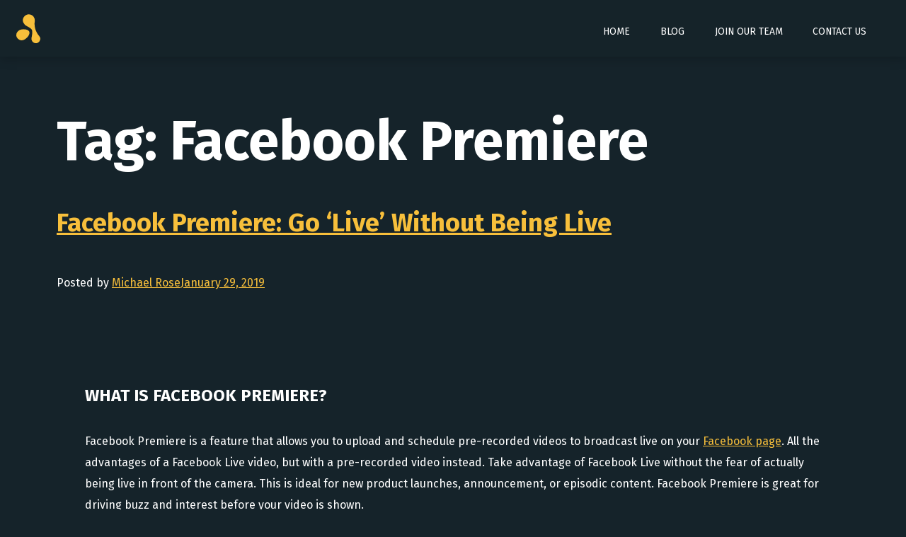

--- FILE ---
content_type: text/html; charset=UTF-8
request_url: https://afflectomm.com/tag/facebook-premiere/
body_size: 9814
content:
<!doctype html>
<html lang="en-US">
<head>
	<meta charset="UTF-8">
	<meta name="viewport" content="width=device-width, initial-scale=1">
	<link rel="profile" href="https://gmpg.org/xfn/11">

	<link rel="apple-touch-icon" sizes="180x180" href="https://afflectomm.com/wp-content/themes/affl/_assets/images/favicon/apple-touch-icon.png?v=20160912">
	<link rel="icon" type="image/png" href="https://afflectomm.com/wp-content/themes/affl/_assets/images/favicon/favicon-32x32.png?v=20160912" sizes="32x32">
	<link rel="icon" type="image/png" href="https://afflectomm.com/wp-content/themes/affl/_assets/images/favicon/favicon-16x16.png?v=20160912" sizes="16x16">

<title>Tag Archive for &quot;facebook-premiere&quot; | Afflecto Media Marketing</title>


	<meta name='robots' content='index, follow, max-image-preview:large, max-snippet:-1, max-video-preview:-1' />
	<style>img:is([sizes="auto" i], [sizes^="auto," i]) { contain-intrinsic-size: 3000px 1500px }</style>
	
<!-- Google Tag Manager for WordPress by gtm4wp.com -->
<script data-cfasync="false" data-pagespeed-no-defer>
	var gtm4wp_datalayer_name = "dataLayer";
	var dataLayer = dataLayer || [];
</script>
<!-- End Google Tag Manager for WordPress by gtm4wp.com -->
	<!-- This site is optimized with the Yoast SEO plugin v26.4 - https://yoast.com/wordpress/plugins/seo/ -->
	<link rel="canonical" href="https://afflectomm.com/tag/facebook-premiere/" />
	<meta property="og:locale" content="en_US" />
	<meta property="og:type" content="article" />
	<meta property="og:title" content="Facebook Premiere Archives - Afflecto Media Marketing" />
	<meta property="og:url" content="https://afflectomm.com/tag/facebook-premiere/" />
	<meta property="og:site_name" content="Afflecto Media Marketing" />
	<meta name="twitter:card" content="summary_large_image" />
	<script type="application/ld+json" class="yoast-schema-graph">{"@context":"https://schema.org","@graph":[{"@type":"CollectionPage","@id":"https://afflectomm.com/tag/facebook-premiere/","url":"https://afflectomm.com/tag/facebook-premiere/","name":"Facebook Premiere Archives - Afflecto Media Marketing","isPartOf":{"@id":"https://afflectomm.com/#website"},"primaryImageOfPage":{"@id":"https://afflectomm.com/tag/facebook-premiere/#primaryimage"},"image":{"@id":"https://afflectomm.com/tag/facebook-premiere/#primaryimage"},"thumbnailUrl":"https://afflectomm.com/wp-content/uploads/2020/10/tim-bennett-OwvRB-M3GwE-unsplash-scaled.jpg","breadcrumb":{"@id":"https://afflectomm.com/tag/facebook-premiere/#breadcrumb"},"inLanguage":"en-US"},{"@type":"ImageObject","inLanguage":"en-US","@id":"https://afflectomm.com/tag/facebook-premiere/#primaryimage","url":"https://afflectomm.com/wp-content/uploads/2020/10/tim-bennett-OwvRB-M3GwE-unsplash-scaled.jpg","contentUrl":"https://afflectomm.com/wp-content/uploads/2020/10/tim-bennett-OwvRB-M3GwE-unsplash-scaled.jpg","width":2560,"height":1920,"caption":"FB Premier Video Marketing"},{"@type":"BreadcrumbList","@id":"https://afflectomm.com/tag/facebook-premiere/#breadcrumb","itemListElement":[{"@type":"ListItem","position":1,"name":"Home","item":"https://afflectomm.com/"},{"@type":"ListItem","position":2,"name":"Facebook Premiere"}]},{"@type":"WebSite","@id":"https://afflectomm.com/#website","url":"https://afflectomm.com/","name":"Afflecto Media Marketing","description":"Full-service marketing, advertising, website development, and more.","potentialAction":[{"@type":"SearchAction","target":{"@type":"EntryPoint","urlTemplate":"https://afflectomm.com/?s={search_term_string}"},"query-input":{"@type":"PropertyValueSpecification","valueRequired":true,"valueName":"search_term_string"}}],"inLanguage":"en-US"}]}</script>
	<!-- / Yoast SEO plugin. -->


<link rel='dns-prefetch' href='//netdna.bootstrapcdn.com' />
<link rel='dns-prefetch' href='//fonts.googleapis.com' />
<link rel='dns-prefetch' href='//www.googletagmanager.com' />
<link href='http://fonts.googleapis.com' rel='preconnect' />
<link href='//fonts.gstatic.com' crossorigin='' rel='preconnect' />
<link rel="alternate" type="application/rss+xml" title="Afflecto Media Marketing &raquo; Feed" href="https://afflectomm.com/feed/" />
<link rel="alternate" type="application/rss+xml" title="Afflecto Media Marketing &raquo; Comments Feed" href="https://afflectomm.com/comments/feed/" />
<link rel="alternate" type="application/rss+xml" title="Afflecto Media Marketing &raquo; Facebook Premiere Tag Feed" href="https://afflectomm.com/tag/facebook-premiere/feed/" />
		<style>
			.lazyload,
			.lazyloading {
				max-width: 100%;
			}
		</style>
		<link rel='stylesheet' id='genesis-blocks-style-css-css' href='https://afflectomm.com/wp-content/uploads/hummingbird-assets/f5e8d6c01b8c761f147299b1b8786035.css' media='all' />
<link rel='stylesheet' id='wp-block-library-css' href='https://afflectomm.com/wp-includes/css/dist/block-library/style.min.css' media='all' />
<style id='classic-theme-styles-inline-css'>
/*! This file is auto-generated */
.wp-block-button__link{color:#fff;background-color:#32373c;border-radius:9999px;box-shadow:none;text-decoration:none;padding:calc(.667em + 2px) calc(1.333em + 2px);font-size:1.125em}.wp-block-file__button{background:#32373c;color:#fff;text-decoration:none}
</style>
<style id='safe-svg-svg-icon-style-inline-css'>
.safe-svg-cover{text-align:center}.safe-svg-cover .safe-svg-inside{display:inline-block;max-width:100%}.safe-svg-cover svg{fill:currentColor;height:100%;max-height:100%;max-width:100%;width:100%}

</style>
<style id='global-styles-inline-css'>
:root{--wp--preset--aspect-ratio--square: 1;--wp--preset--aspect-ratio--4-3: 4/3;--wp--preset--aspect-ratio--3-4: 3/4;--wp--preset--aspect-ratio--3-2: 3/2;--wp--preset--aspect-ratio--2-3: 2/3;--wp--preset--aspect-ratio--16-9: 16/9;--wp--preset--aspect-ratio--9-16: 9/16;--wp--preset--color--black: #000000;--wp--preset--color--cyan-bluish-gray: #abb8c3;--wp--preset--color--white: #ffffff;--wp--preset--color--pale-pink: #f78da7;--wp--preset--color--vivid-red: #cf2e2e;--wp--preset--color--luminous-vivid-orange: #ff6900;--wp--preset--color--luminous-vivid-amber: #fcb900;--wp--preset--color--light-green-cyan: #7bdcb5;--wp--preset--color--vivid-green-cyan: #00d084;--wp--preset--color--pale-cyan-blue: #8ed1fc;--wp--preset--color--vivid-cyan-blue: #0693e3;--wp--preset--color--vivid-purple: #9b51e0;--wp--preset--gradient--vivid-cyan-blue-to-vivid-purple: linear-gradient(135deg,rgba(6,147,227,1) 0%,rgb(155,81,224) 100%);--wp--preset--gradient--light-green-cyan-to-vivid-green-cyan: linear-gradient(135deg,rgb(122,220,180) 0%,rgb(0,208,130) 100%);--wp--preset--gradient--luminous-vivid-amber-to-luminous-vivid-orange: linear-gradient(135deg,rgba(252,185,0,1) 0%,rgba(255,105,0,1) 100%);--wp--preset--gradient--luminous-vivid-orange-to-vivid-red: linear-gradient(135deg,rgba(255,105,0,1) 0%,rgb(207,46,46) 100%);--wp--preset--gradient--very-light-gray-to-cyan-bluish-gray: linear-gradient(135deg,rgb(238,238,238) 0%,rgb(169,184,195) 100%);--wp--preset--gradient--cool-to-warm-spectrum: linear-gradient(135deg,rgb(74,234,220) 0%,rgb(151,120,209) 20%,rgb(207,42,186) 40%,rgb(238,44,130) 60%,rgb(251,105,98) 80%,rgb(254,248,76) 100%);--wp--preset--gradient--blush-light-purple: linear-gradient(135deg,rgb(255,206,236) 0%,rgb(152,150,240) 100%);--wp--preset--gradient--blush-bordeaux: linear-gradient(135deg,rgb(254,205,165) 0%,rgb(254,45,45) 50%,rgb(107,0,62) 100%);--wp--preset--gradient--luminous-dusk: linear-gradient(135deg,rgb(255,203,112) 0%,rgb(199,81,192) 50%,rgb(65,88,208) 100%);--wp--preset--gradient--pale-ocean: linear-gradient(135deg,rgb(255,245,203) 0%,rgb(182,227,212) 50%,rgb(51,167,181) 100%);--wp--preset--gradient--electric-grass: linear-gradient(135deg,rgb(202,248,128) 0%,rgb(113,206,126) 100%);--wp--preset--gradient--midnight: linear-gradient(135deg,rgb(2,3,129) 0%,rgb(40,116,252) 100%);--wp--preset--font-size--small: 13px;--wp--preset--font-size--medium: 20px;--wp--preset--font-size--large: 36px;--wp--preset--font-size--x-large: 42px;--wp--preset--spacing--20: 0.44rem;--wp--preset--spacing--30: 0.67rem;--wp--preset--spacing--40: 1rem;--wp--preset--spacing--50: 1.5rem;--wp--preset--spacing--60: 2.25rem;--wp--preset--spacing--70: 3.38rem;--wp--preset--spacing--80: 5.06rem;--wp--preset--shadow--natural: 6px 6px 9px rgba(0, 0, 0, 0.2);--wp--preset--shadow--deep: 12px 12px 50px rgba(0, 0, 0, 0.4);--wp--preset--shadow--sharp: 6px 6px 0px rgba(0, 0, 0, 0.2);--wp--preset--shadow--outlined: 6px 6px 0px -3px rgba(255, 255, 255, 1), 6px 6px rgba(0, 0, 0, 1);--wp--preset--shadow--crisp: 6px 6px 0px rgba(0, 0, 0, 1);}:where(.is-layout-flex){gap: 0.5em;}:where(.is-layout-grid){gap: 0.5em;}body .is-layout-flex{display: flex;}.is-layout-flex{flex-wrap: wrap;align-items: center;}.is-layout-flex > :is(*, div){margin: 0;}body .is-layout-grid{display: grid;}.is-layout-grid > :is(*, div){margin: 0;}:where(.wp-block-columns.is-layout-flex){gap: 2em;}:where(.wp-block-columns.is-layout-grid){gap: 2em;}:where(.wp-block-post-template.is-layout-flex){gap: 1.25em;}:where(.wp-block-post-template.is-layout-grid){gap: 1.25em;}.has-black-color{color: var(--wp--preset--color--black) !important;}.has-cyan-bluish-gray-color{color: var(--wp--preset--color--cyan-bluish-gray) !important;}.has-white-color{color: var(--wp--preset--color--white) !important;}.has-pale-pink-color{color: var(--wp--preset--color--pale-pink) !important;}.has-vivid-red-color{color: var(--wp--preset--color--vivid-red) !important;}.has-luminous-vivid-orange-color{color: var(--wp--preset--color--luminous-vivid-orange) !important;}.has-luminous-vivid-amber-color{color: var(--wp--preset--color--luminous-vivid-amber) !important;}.has-light-green-cyan-color{color: var(--wp--preset--color--light-green-cyan) !important;}.has-vivid-green-cyan-color{color: var(--wp--preset--color--vivid-green-cyan) !important;}.has-pale-cyan-blue-color{color: var(--wp--preset--color--pale-cyan-blue) !important;}.has-vivid-cyan-blue-color{color: var(--wp--preset--color--vivid-cyan-blue) !important;}.has-vivid-purple-color{color: var(--wp--preset--color--vivid-purple) !important;}.has-black-background-color{background-color: var(--wp--preset--color--black) !important;}.has-cyan-bluish-gray-background-color{background-color: var(--wp--preset--color--cyan-bluish-gray) !important;}.has-white-background-color{background-color: var(--wp--preset--color--white) !important;}.has-pale-pink-background-color{background-color: var(--wp--preset--color--pale-pink) !important;}.has-vivid-red-background-color{background-color: var(--wp--preset--color--vivid-red) !important;}.has-luminous-vivid-orange-background-color{background-color: var(--wp--preset--color--luminous-vivid-orange) !important;}.has-luminous-vivid-amber-background-color{background-color: var(--wp--preset--color--luminous-vivid-amber) !important;}.has-light-green-cyan-background-color{background-color: var(--wp--preset--color--light-green-cyan) !important;}.has-vivid-green-cyan-background-color{background-color: var(--wp--preset--color--vivid-green-cyan) !important;}.has-pale-cyan-blue-background-color{background-color: var(--wp--preset--color--pale-cyan-blue) !important;}.has-vivid-cyan-blue-background-color{background-color: var(--wp--preset--color--vivid-cyan-blue) !important;}.has-vivid-purple-background-color{background-color: var(--wp--preset--color--vivid-purple) !important;}.has-black-border-color{border-color: var(--wp--preset--color--black) !important;}.has-cyan-bluish-gray-border-color{border-color: var(--wp--preset--color--cyan-bluish-gray) !important;}.has-white-border-color{border-color: var(--wp--preset--color--white) !important;}.has-pale-pink-border-color{border-color: var(--wp--preset--color--pale-pink) !important;}.has-vivid-red-border-color{border-color: var(--wp--preset--color--vivid-red) !important;}.has-luminous-vivid-orange-border-color{border-color: var(--wp--preset--color--luminous-vivid-orange) !important;}.has-luminous-vivid-amber-border-color{border-color: var(--wp--preset--color--luminous-vivid-amber) !important;}.has-light-green-cyan-border-color{border-color: var(--wp--preset--color--light-green-cyan) !important;}.has-vivid-green-cyan-border-color{border-color: var(--wp--preset--color--vivid-green-cyan) !important;}.has-pale-cyan-blue-border-color{border-color: var(--wp--preset--color--pale-cyan-blue) !important;}.has-vivid-cyan-blue-border-color{border-color: var(--wp--preset--color--vivid-cyan-blue) !important;}.has-vivid-purple-border-color{border-color: var(--wp--preset--color--vivid-purple) !important;}.has-vivid-cyan-blue-to-vivid-purple-gradient-background{background: var(--wp--preset--gradient--vivid-cyan-blue-to-vivid-purple) !important;}.has-light-green-cyan-to-vivid-green-cyan-gradient-background{background: var(--wp--preset--gradient--light-green-cyan-to-vivid-green-cyan) !important;}.has-luminous-vivid-amber-to-luminous-vivid-orange-gradient-background{background: var(--wp--preset--gradient--luminous-vivid-amber-to-luminous-vivid-orange) !important;}.has-luminous-vivid-orange-to-vivid-red-gradient-background{background: var(--wp--preset--gradient--luminous-vivid-orange-to-vivid-red) !important;}.has-very-light-gray-to-cyan-bluish-gray-gradient-background{background: var(--wp--preset--gradient--very-light-gray-to-cyan-bluish-gray) !important;}.has-cool-to-warm-spectrum-gradient-background{background: var(--wp--preset--gradient--cool-to-warm-spectrum) !important;}.has-blush-light-purple-gradient-background{background: var(--wp--preset--gradient--blush-light-purple) !important;}.has-blush-bordeaux-gradient-background{background: var(--wp--preset--gradient--blush-bordeaux) !important;}.has-luminous-dusk-gradient-background{background: var(--wp--preset--gradient--luminous-dusk) !important;}.has-pale-ocean-gradient-background{background: var(--wp--preset--gradient--pale-ocean) !important;}.has-electric-grass-gradient-background{background: var(--wp--preset--gradient--electric-grass) !important;}.has-midnight-gradient-background{background: var(--wp--preset--gradient--midnight) !important;}.has-small-font-size{font-size: var(--wp--preset--font-size--small) !important;}.has-medium-font-size{font-size: var(--wp--preset--font-size--medium) !important;}.has-large-font-size{font-size: var(--wp--preset--font-size--large) !important;}.has-x-large-font-size{font-size: var(--wp--preset--font-size--x-large) !important;}
:where(.wp-block-post-template.is-layout-flex){gap: 1.25em;}:where(.wp-block-post-template.is-layout-grid){gap: 1.25em;}
:where(.wp-block-columns.is-layout-flex){gap: 2em;}:where(.wp-block-columns.is-layout-grid){gap: 2em;}
:root :where(.wp-block-pullquote){font-size: 1.5em;line-height: 1.6;}
</style>
<link rel='stylesheet' id='wphb-1-css' href='https://afflectomm.com/wp-content/uploads/hummingbird-assets/f3413c4ea96a8cc5e7724f5943ca8fcc.css' media='all' />
<link rel='stylesheet' id='affl-style-css' href='https://afflectomm.com/wp-content/uploads/hummingbird-assets/63b36cadb6e88651e775ed236ac93a4f.css' media='all' />
<link rel="preload" as="style" href="https://fonts.googleapis.com/css2?family=Fira+Sans%3Aital%2Cwght%400%2C300%3B0%2C400%3B0%2C700%3B1%2C400%3B1%2C700&#038;display=swap&#038;ver=6.8.3" /><link rel='stylesheet' id='googleFonts-css' href='https://fonts.googleapis.com/css2?family=Fira+Sans%3Aital%2Cwght%400%2C300%3B0%2C400%3B0%2C700%3B1%2C400%3B1%2C700&#038;display=swap&#038;ver=6.8.3' media='print' onload='this.media=&#34;all&#34;' />
<script src="https://afflectomm.com/wp-content/uploads/hummingbird-assets/bb4b3863076023ac82b6302244fa9c22.js" id="wphb-2-js"></script>
<script src="https://afflectomm.com/wp-content/uploads/hummingbird-assets/973a0d3b2d2bce292693eb2d5e70667f.js" id="wphb-3-js"></script>
<link rel="https://api.w.org/" href="https://afflectomm.com/wp-json/" /><link rel="alternate" title="JSON" type="application/json" href="https://afflectomm.com/wp-json/wp/v2/tags/25" /><link rel="EditURI" type="application/rsd+xml" title="RSD" href="https://afflectomm.com/xmlrpc.php?rsd" />
<meta name="generator" content="Site Kit by Google 1.167.0" /><script type="text/javascript">document.documentElement.className += " js";</script>

<!-- Google Tag Manager for WordPress by gtm4wp.com -->
<!-- GTM Container placement set to manual -->
<script data-cfasync="false" data-pagespeed-no-defer>
	var dataLayer_content = {"pagePostType":"post","pagePostType2":"tag-post"};
	dataLayer.push( dataLayer_content );
</script>
<script data-cfasync="false" data-pagespeed-no-defer>
(function(w,d,s,l,i){w[l]=w[l]||[];w[l].push({'gtm.start':
new Date().getTime(),event:'gtm.js'});var f=d.getElementsByTagName(s)[0],
j=d.createElement(s),dl=l!='dataLayer'?'&l='+l:'';j.async=true;j.src=
'//www.googletagmanager.com/gtm.js?id='+i+dl;f.parentNode.insertBefore(j,f);
})(window,document,'script','dataLayer','GTM-KKXCGQP');
</script>
<!-- End Google Tag Manager for WordPress by gtm4wp.com -->		<script>
			document.documentElement.className = document.documentElement.className.replace('no-js', 'js');
		</script>
				<style>
			.no-js img.lazyload {
				display: none;
			}

			figure.wp-block-image img.lazyloading {
				min-width: 150px;
			}

			.lazyload,
			.lazyloading {
				--smush-placeholder-width: 100px;
				--smush-placeholder-aspect-ratio: 1/1;
				width: var(--smush-image-width, var(--smush-placeholder-width)) !important;
				aspect-ratio: var(--smush-image-aspect-ratio, var(--smush-placeholder-aspect-ratio)) !important;
			}

						.lazyload, .lazyloading {
				opacity: 0;
			}

			.lazyloaded {
				opacity: 1;
				transition: opacity 400ms;
				transition-delay: 0ms;
			}

					</style>
				<style id="wp-custom-css">
			@media screen and (min-width: 900px) {
.page-id-189 header.entry-header {
    margin: 80px 80px 0;
}
}		</style>
		</head>

<body class="archive tag tag-facebook-premiere tag-25 wp-theme-affl hfeed no-sidebar">

<!-- GTM Container placement set to manual -->
<!-- Google Tag Manager (noscript) -->
				<noscript><iframe data-src="https://www.googletagmanager.com/ns.html?id=GTM-KKXCGQP" height="0" width="0" style="display:none;visibility:hidden" aria-hidden="true" src="[data-uri]" class="lazyload" data-load-mode="1"></iframe></noscript>
<!-- End Google Tag Manager (noscript) -->
<!-- GTM Container placement set to manual -->
<!-- Google Tag Manager (noscript) -->
<div class="site"><!-- necessary for sticky footer -->
	<a class="skip-link screen-reader-text" href="#primary">Skip to content</a>

	<header id="masthead" class="site-header">
		<div class="mark-header">
			<a id="markButton" class="mark mark--animate mark--link js-smoothscroll" href="https://afflectomm.com/"><svg viewBox="0 0 33 40" xmlns="http://www.w3.org/2000/svg"><title>Afflecto Media Marketing</title><g fill="#F7BF3B" fill-rule="evenodd"><path d="M17.74 23.968c1.72 3.651-2.81 9.365-7.254 11.41a7.431 7.431 0 0 1-5.645.242 7.344 7.344 0 0 1-4.159-3.791c-1.717-3.664-.07-7.62 3.582-9.715 3.531-2.022 11.755-1.797 13.476 1.854z"/><path d="M24.837 5.578C23.716 2.55 20.884.476 17.636.3c-3.25-.176-6.292 1.58-7.74 4.468a8.011 8.011 0 0 0 1.084 8.81c.267.385.56.753.874 1.101a11.823 11.823 0 0 0 2.426 1.699c8.112 4.4 8.541 4.914 6.968 14.501-.08.48-.525 2.702-.464 3.105-.018 2.659 1.74 5.01 4.312 5.767a6.057 6.057 0 0 0 6.79-2.498 5.932 5.932 0 0 0-.53-7.158 7.54 7.54 0 0 0-.797-1.057c-.471-.55-6.052-7.301-5.447-16.895.058-.911.24-1.702.279-2.441.01-.469-.009-.938-.058-1.404a7.973 7.973 0 0 0-.496-2.72z"/></g></svg></a>
		</div>

		<button id="menuButton" class="site-nav__btn" aria-controls="primary-menu" aria-expanded="false"><svg viewBox="0 0 24 6" xmlns="http://www.w3.org/2000/svg"><title>Menu</title><g fill="#D8D8D8" fill-rule="evenodd"><circle cx="12" cy="3" r="3"/><circle cx="21" cy="3" r="3"/><circle cx="3" cy="3" r="3"/></g></svg></button>
		<nav id="site-navigation" class="main-navigation toggle-off">
			<div class="menu-primary-container"><ul id="primary-menu" class="menu"><li id="menu-item-82" class="menu-item menu-item-type-post_type menu-item-object-page menu-item-home menu-item-82"><a href="https://afflectomm.com/">Home</a></li>
<li id="menu-item-79" class="menu-item menu-item-type-post_type menu-item-object-page current_page_parent menu-item-79"><a href="https://afflectomm.com/recent-news/">Blog</a></li>
<li id="menu-item-275" class="menu-item menu-item-type-post_type menu-item-object-page menu-item-275"><a href="https://afflectomm.com/join-our-team/">Join Our Team</a></li>
<li id="menu-item-84" class="menu-item menu-item-type-post_type menu-item-object-page menu-item-84"><a href="https://afflectomm.com/contact-us/">Contact Us</a></li>
</ul></div>		</nav><!-- #site-navigation -->
	</header><!-- #masthead -->

	<main id="primary" class="site-main">

		
			<header class="page-header">
				<h1 class="page-title">Tag: <span>Facebook Premiere</span></h1>			</header><!-- .page-header -->

			

<article id="post-154" class="post-154 post type-post status-publish format-standard has-post-thumbnail hentry category-marketing-tips category-social-media tag-facebook tag-facebook-premiere tag-social-media tag-social-media-marketing tag-video-marketing">
	<h2 class="entry-title"><a href="https://afflectomm.com/facebook-premiere-go-live/" rel="bookmark">Facebook Premiere: Go ‘Live’ Without Being Live</a></h2>	<div class="post-main">
		<header class="entry-header">
			<div class="entry-meta">
				<div class="who-when">
					<span class="byline"> Posted by <span class="author vcard"><a class="url fn n" href="https://afflectomm.com/author/afflecto/">Michael Rose</a></span></span><span class="posted-on"><a href="https://afflectomm.com/facebook-premiere-go-live/" rel="bookmark"><time class="entry-date published" datetime="2019-01-29T07:40:04-06:00">January 29, 2019</time><time class="updated" datetime="2024-12-05T18:58:47-06:00">December 5, 2024</time></a></span>				</div>
				<!-- <div class="cats-tags">
									</div> -->
			</div><!-- .entry-meta -->
		</header><!-- .entry-header -->

		<div class="entry-content">
			
<h3 class="wp-block-heading"><strong>WHAT IS FACEBOOK PREMIERE?</strong></h3>



<p>Facebook Premiere is a feature that allows you to upload and schedule pre-recorded videos to broadcast live on your <a href="https://www.facebook.com/afflecto/">Facebook page</a>. All the advantages of a Facebook Live video, but with a pre-recorded video instead. Take advantage of Facebook Live without the fear of actually being live in front of the camera. This is ideal for new product launches, announcement, or episodic content. Facebook Premiere is great for driving buzz and interest before your video is shown.</p>



<h2 class="wp-block-heading"><strong>YOUR AUDIENCE WANTS LIVE VIDEO.</strong></h2>



<p>By now you know that video reigns supreme, but did you know that 82% of online audiences prefer live video from brands vs. just social posts? Live videos also average 6x more engagement than regular video. Facebook is such a large platform embrace it as such. Don’t always try to send users to your YouTube page. Facebook videos get 10x higher reach than YouTube links. So users like live videos, and Facebook rewards you for posting natively on their platform</p>



<h3 class="wp-block-heading"><strong>HOW FACEBOOK PREMIERE WORKS</strong></h3>



<p>Using Facebook Premiere makes your scheduled videos feel like events. After you schedule a premiere, a post is published immediately to your page. The post will include a ‘Get Reminder’ button that users can click to receive a notification prior to the broadcast. Who doesn’t love a good reminder?!</p>



<p>All subscribers will receive a notification about 20 minutes prior to the start of your Facebook Premiere video. Then another one 3 minutes prior to the broadcast. And then right before your video starts subscribers will get another notification so they can join the “broadcast lobby” that allows them to like, share and comment in real-time as they watch the video. And BONUS! A countdown clock will appear in this final post.</p>



<figure class="wp-block-image size-full"><img fetchpriority="high" decoding="async" width="640" height="238" src="https://afflectomm.com/wp-content/uploads/2020/10/FB-Premier.png" alt="" class="wp-image-156" srcset="https://afflectomm.com/wp-content/uploads/2020/10/FB-Premier.png 640w, https://afflectomm.com/wp-content/uploads/2020/10/FB-Premier-300x112.png 300w" sizes="(max-width: 640px) 100vw, 640px" /></figure>



<h3 class="wp-block-heading"><strong>A FEW THINGS TO REMEMBER&#8230;</strong></h3>



<ul class="wp-block-list"><li>Premiere videos must be at least 30 seconds long</li><li>Videos must be 30 frames per second or less</li><li>Videos cannot be larger than 1920x1080p</li><li>The maximum file size for a Premiere is 10GB</li><li>A Premiere has to be scheduled at least 10 minutes in advance</li><li>Premieres can be scheduled up to 7 days in the future</li></ul>



<h3 class="wp-block-heading"><strong>IN SUMMARY</strong></h3>



<ul class="wp-block-list"><li>“Premiere” drives more excitement vs. just posting a video. Get Fans excited that they are in the know of <em>something happening</em>.</li><li>Fans getting notified that you scheduled a Premiere</li><li>Viewers clicking a button to subscribe to notifications on your Premiere</li><li>A 3-minute countdown clock for when your video will go live</li><li>Video will be broadcast live with a Premiere badge</li><li>Viewers are able to like, share and comment in real time</li></ul>



<p>&#8230;All WITHOUT having to be present. Your videos. Polished. Without mistakes.</p>
		</div><!-- .entry-content -->

			</div><!-- .post-main -->
</article><!-- #post-154 -->

	</main><!-- #main -->


</div><!-- #page -->

<footer id="colophon" class="site-footer">
	<div class="site-footer__arrow"></div>
	<div class="site-footer__spacer"></div>
	<div class="site-footer__content">

		<a class="mark mark--link js-smoothscroll" href="https://afflectomm.com/"><svg viewBox="0 0 33 40" xmlns="http://www.w3.org/2000/svg"><title>Afflecto mark</title><g fill="#F7BF3B" fill-rule="evenodd"><path d="M17.74 23.968c1.72 3.651-2.81 9.365-7.254 11.41a7.431 7.431 0 0 1-5.645.242 7.344 7.344 0 0 1-4.159-3.791c-1.717-3.664-.07-7.62 3.582-9.715 3.531-2.022 11.755-1.797 13.476 1.854z"/><path d="M24.837 5.578C23.716 2.55 20.884.476 17.636.3c-3.25-.176-6.292 1.58-7.74 4.468a8.011 8.011 0 0 0 1.084 8.81c.267.385.56.753.874 1.101a11.823 11.823 0 0 0 2.426 1.699c8.112 4.4 8.541 4.914 6.968 14.501-.08.48-.525 2.702-.464 3.105-.018 2.659 1.74 5.01 4.312 5.767a6.057 6.057 0 0 0 6.79-2.498 5.932 5.932 0 0 0-.53-7.158 7.54 7.54 0 0 0-.797-1.057c-.471-.55-6.052-7.301-5.447-16.895.058-.911.24-1.702.279-2.441.01-.469-.009-.938-.058-1.404a7.973 7.973 0 0 0-.496-2.72z"/></g></svg></a>

		
<ul class="social"><li><a href="https://www.facebook.com/afflecto" class="social__link" target="_blank" rel="noopener" title="Like us on Facebook"><svg viewBox="0 0 28 28" xmlns="http://www.w3.org/2000/svg"><title>Facebook</title><g fill="none" fill-rule="evenodd"><ellipse class="social__default" cx="14" cy="14" rx="14" ry="14"/><ellipse class="social__active" fill="#3B5998" cx="14" cy="14" rx="14" ry="14"/><path class="social__main" d="M15.257 21.297h-3.103v-7.502h-1.551v-2.586h1.55V9.657c0-2.108.877-3.364 3.363-3.364h2.072v2.586h-1.294c-.969 0-1.033.361-1.033 1.036l-.004 1.294h2.346l-.275 2.586h-2.07v7.502"/></g></svg></a></li><li><a href="https://www.instagram.com/afflecto" class="social__link" target="_blank" rel="noopener" title="Follow us on Instagram"><svg viewBox="0 0 28 28" xmlns="http://www.w3.org/2000/svg"><title>Instagram</title><defs><linearGradient x1="50%" y1="0%" x2="50%" y2="100%" id="ig"><stop stop-color="#405DE6" offset="0%"/><stop stop-color="#5851DB" offset="16.006%"/><stop stop-color="#833AB4" offset="31.409%"/><stop stop-color="#C13584" offset="46.722%"/><stop stop-color="#FD1D1D" offset="60.252%"/><stop stop-color="#F56040" offset="73.455%"/><stop stop-color="#F77737" offset="86.687%"/><stop stop-color="#FFDC80" offset="100%"/></linearGradient></defs><g fill="none" fill-rule="evenodd"><ellipse class="social__default" cx="14" cy="14" rx="14" ry="14"/><ellipse class="social__active" fill="url(#ig)" cx="14" cy="14" rx="14" ry="14"/><g class="social__main"><path d="M14 7.444c2.135 0 2.388.008 3.232.046.78.036 1.203.166 1.485.275.373.146.64.319.92.599.28.28.452.546.597.92.11.281.24.705.276 1.484.038.844.046 1.097.046 3.232 0 2.135-.008 2.388-.046 3.232-.036.78-.166 1.203-.276 1.485-.145.373-.318.64-.598.92-.28.28-.546.452-.92.597-.281.11-.705.24-1.484.276-.844.038-1.096.046-3.232.046s-2.388-.008-3.232-.046c-.78-.036-1.203-.166-1.485-.276a2.478 2.478 0 0 1-.92-.598 2.478 2.478 0 0 1-.597-.92c-.11-.281-.24-.705-.276-1.484-.038-.844-.046-1.097-.046-3.232 0-2.135.008-2.388.046-3.232.036-.78.166-1.203.276-1.485.145-.373.318-.64.598-.92.28-.28.546-.452.92-.598.281-.109.705-.24 1.484-.275.844-.038 1.097-.046 3.232-.046m0-1.441c-2.172 0-2.444.009-3.297.048-.852.038-1.433.174-1.942.371a3.92 3.92 0 0 0-1.416.923 3.92 3.92 0 0 0-.923 1.416c-.197.51-.333 1.09-.371 1.942-.04.853-.048 1.125-.048 3.297s.009 2.444.048 3.297c.038.852.174 1.433.371 1.942.205.526.478.972.923 1.416.444.445.89.718 1.416.923.51.197 1.09.333 1.942.371.853.04 1.125.048 3.297.048s2.444-.009 3.297-.048c.852-.038 1.433-.174 1.942-.371a3.92 3.92 0 0 0 1.416-.923 3.92 3.92 0 0 0 .923-1.416c.197-.51.333-1.09.371-1.942.04-.853.048-1.125.048-3.297s-.009-2.444-.048-3.297c-.038-.852-.174-1.433-.371-1.942a3.92 3.92 0 0 0-.923-1.416 3.92 3.92 0 0 0-1.416-.923c-.51-.197-1.09-.333-1.942-.371-.853-.04-1.125-.048-3.297-.048"/><path d="M14 9.893a4.107 4.107 0 1 0 0 8.214 4.107 4.107 0 0 0 0-8.214zm0 6.773a2.666 2.666 0 1 1 0-5.332 2.666 2.666 0 0 1 0 5.332zM19.229 9.73a.96.96 0 1 1-1.92.001.96.96 0 0 1 1.92 0"/></g></g></svg></a></li><li><a href="https://www.linkedin.com/company/afflecto-media-marketing" class="social__link" target="_blank" rel="noopener" title="Follow us on LinkedIn"><svg viewBox="0 0 28 28" xmlns="http://www.w3.org/2000/svg"><title>LinkedIn</title><g fill="none" fill-rule="evenodd"><ellipse class="social__default" cx="14" cy="14" rx="14" ry="14"/><ellipse class="social__active" cx="14" cy="14" rx="14" ry="14" fill="#0077B5"/><path class="social__main" d="M7.182 20.745h3.081v-9.274H7.182v9.274zm1.54-10.54c1.076 0 1.744-.712 1.744-1.602C10.447 7.693 9.798 7 8.743 7 7.688 7 7 7.693 7 8.603c0 .89.668 1.602 1.702 1.602h.02zm3.248 10.54s.04-8.404 0-9.273h3.083v1.343h-.02c.405-.632 1.135-1.561 2.797-1.561 2.028 0 3.55 1.324 3.55 4.174v5.317h-3.083v-4.961c0-1.247-.447-2.097-1.562-2.097-.851 0-1.358.573-1.58 1.127-.084.198-.102.475-.102.753v5.178H11.97z"/></g></svg></a></li></ul>
		<img data-src="https://afflectomm.com/wp-content/themes/affl/_assets/images/Partner-Google_badge_white-02-64.png" style="--smush-placeholder-width: 64px; --smush-placeholder-aspect-ratio: 64/50;width:60px;" src="[data-uri]" class="lazyload" />

	</div>
</footer><!-- #colophon -->
</div><!-- .site, .slant -->

<script type="speculationrules">
{"prefetch":[{"source":"document","where":{"and":[{"href_matches":"\/*"},{"not":{"href_matches":["\/wp-*.php","\/wp-admin\/*","\/wp-content\/uploads\/*","\/wp-content\/*","\/wp-content\/plugins\/*","\/wp-content\/themes\/affl\/*","\/*\\?(.+)"]}},{"not":{"selector_matches":"a[rel~=\"nofollow\"]"}},{"not":{"selector_matches":".no-prefetch, .no-prefetch a"}}]},"eagerness":"conservative"}]}
</script>
	<script type="text/javascript">
		function genesisBlocksShare( url, title, w, h ){
			var left = ( window.innerWidth / 2 )-( w / 2 );
			var top  = ( window.innerHeight / 2 )-( h / 2 );
			return window.open(url, title, 'toolbar=no, location=no, directories=no, status=no, menubar=no, scrollbars=no, resizable=no, copyhistory=no, width=600, height=600, top='+top+', left='+left);
		}
	</script>
	<script src="https://afflectomm.com/wp-content/uploads/hummingbird-assets/0c04f93fcbcc31a67a940fb2493691dc.js" id="gtm4wp-form-move-tracker-js"></script>
<script id="wphb-4-js-before">
var smushLazyLoadOptions = {"autoResizingEnabled":false,"autoResizeOptions":{"precision":5,"skipAutoWidth":true}};
</script>
<script src="https://afflectomm.com/wp-content/uploads/hummingbird-assets/8bf936dadc6f90adcaf3ae5bba717a93.js" id="wphb-4-js"></script>

<script>(function(){function c(){var b=a.contentDocument||a.contentWindow.document;if(b){var d=b.createElement('script');d.innerHTML="window.__CF$cv$params={r:'9a7b4de7fa20a5f3',t:'MTc2NDY4MzU0Mi4wMDAwMDA='};var a=document.createElement('script');a.nonce='';a.src='/cdn-cgi/challenge-platform/scripts/jsd/main.js';document.getElementsByTagName('head')[0].appendChild(a);";b.getElementsByTagName('head')[0].appendChild(d)}}if(document.body){var a=document.createElement('iframe');a.height=1;a.width=1;a.style.position='absolute';a.style.top=0;a.style.left=0;a.style.border='none';a.style.visibility='hidden';document.body.appendChild(a);if('loading'!==document.readyState)c();else if(window.addEventListener)document.addEventListener('DOMContentLoaded',c);else{var e=document.onreadystatechange||function(){};document.onreadystatechange=function(b){e(b);'loading'!==document.readyState&&(document.onreadystatechange=e,c())}}}})();</script></body>
</html>


--- FILE ---
content_type: text/css
request_url: https://afflectomm.com/wp-content/uploads/hummingbird-assets/63b36cadb6e88651e775ed236ac93a4f.css
body_size: 9752
content:
/**handles:affl-style**/
/*!
Theme Name: afflectomm
Theme URI: http://underscores.me/
Author: Afflecto Media Marketing
Author URI: https://afflectomm.com/
Description: Description
Version: 1.2.1
License: GNU General Public License v2 or later
License URI: LICENSE
Text Domain: affl
Tags: custom-background, custom-logo, custom-menu, featured-images, threaded-comments, translation-ready

***************
HEY YOU! This site uses sass to generate this css file. I HIGHLY recommend continuing that precedent, and not edit this file directly.

ALSO: when upgrading, give a version bump here and also at the top of the functions file.
***************

This theme, like WordPress, is licensed under the GPL.
Use it to make something cool, have fun, and share what you've learned.

afflectomm is based on Underscores https://underscores.me/, (C) 2012-2020 Automattic, Inc.
Underscores is distributed under the terms of the GNU GPL v2 or later.

Normalizing styles have been helped along thanks to the fine work of
Nicolas Gallagher and Jonathan Neal https://necolas.github.io/normalize.css/
*//*! normalize.css v8.0.1 | MIT License | github.com/necolas/normalize.css */html{line-height:1.15;-webkit-text-size-adjust:100%}body{margin:0}main{display:block}h1{font-size:2em;margin:0 0 .67em}hr{box-sizing:content-box;height:0;overflow:visible}pre{font-family:monospace,monospace;font-size:1em}a{background-color:transparent}abbr[title]{border-bottom:none;text-decoration:underline;text-decoration:underline dotted}b,strong{font-weight:bolder}code,kbd,samp{font-family:monospace,monospace;font-size:1em}small{font-size:80%}sub,sup{font-size:75%;line-height:0;position:relative;vertical-align:baseline}sub{bottom:-.25em}sup{top:-.5em}img{border-style:none}button,input,optgroup,select,textarea{font-family:inherit;font-size:100%;line-height:1.15;margin:0}button,input{overflow:visible}button,select{text-transform:none}[type=button],[type=reset],[type=submit],button{-webkit-appearance:button}[type=button]::-moz-focus-inner,[type=reset]::-moz-focus-inner,[type=submit]::-moz-focus-inner,button::-moz-focus-inner{border-style:none;padding:0}[type=button]:-moz-focusring,[type=reset]:-moz-focusring,[type=submit]:-moz-focusring,button:-moz-focusring{outline:1px dotted ButtonText}fieldset{padding:.35em .75em .625em}legend{box-sizing:border-box;color:inherit;display:table;max-width:100%;padding:0;white-space:normal}progress{vertical-align:baseline}textarea{overflow:auto}[type=checkbox],[type=radio]{box-sizing:border-box;padding:0}[type=number]::-webkit-inner-spin-button,[type=number]::-webkit-outer-spin-button{height:auto}[type=search]{-webkit-appearance:textfield;outline-offset:-2px}[type=search]::-webkit-search-decoration{-webkit-appearance:none}::-webkit-file-upload-button{-webkit-appearance:button;font:inherit}details{display:block}summary{display:list-item}template{display:none}[hidden]{display:none}*,::after,::before{box-sizing:inherit}body,html{box-sizing:border-box}body,button,input,optgroup,select,textarea{color:#fff;font-family:"Fira Sans",-apple-system,BlinkMacSystemFont,"Segoe UI",Roboto,Oxygen-Sans,Ubuntu,Cantarell,"Helvetica Neue",sans-serif;font-size:14px;line-height:1.929}h1,h2,h3,h4,h5,h6{clear:both;margin-top:0;font-weight:700;line-height:normal}p{margin:0 0 1.5em}cite,dfn,em,i{font-style:italic}blockquote{margin:0 1.5em}address{margin:0 0 1.5em}pre{background:#eee;font-family:"Courier 10 Pitch",courier,monospace;line-height:1.6;margin-bottom:1.6em;max-width:100%;overflow:auto;padding:1.6em}code,kbd,tt,var{font-family:monaco,consolas,"Andale Mono","DejaVu Sans Mono",monospace}abbr,acronym{border-bottom:1px dotted #666;cursor:help}ins,mark{background:#fff9c0;text-decoration:none}big{font-size:125%}.wp-block-pullquote{margin:3.5em 0;padding:0;text-align:left}.wp-block-pullquote blockquote{margin:0 42px 0 49px;position:relative}@media screen and (min-width:900px){.wp-block-pullquote blockquote{margin:0 65px 0 72px}}.wp-block-pullquote blockquote:after,.wp-block-pullquote blockquote:before{content:'';background-size:35px 27px;display:inline-block;width:35px;height:27px;position:absolute}@media screen and (min-width:900px){.wp-block-pullquote blockquote:after,.wp-block-pullquote blockquote:before{background-size:58px 44px;width:58px;height:44px}}.wp-block-pullquote blockquote:before{background-image:url("http://afflectomm.com/wp-content/themes/affl/_assets/images/ldquo.png");top:7px;left:-49px}@media screen and (min-width:900px){.wp-block-pullquote blockquote:before{left:-72px}}.wp-block-pullquote blockquote:after{background-image:url("http://afflectomm.com/wp-content/themes/affl/_assets/images/rdquo.png");bottom:7px;right:-42px}@media screen and (min-width:900px){.wp-block-pullquote blockquote:after{right:-65px}}.wp-block-pullquote p{font-size:1.714em;line-height:1.792;font-style:italic;letter-spacing:.9px}html{box-sizing:border-box}*,:after,:before{box-sizing:inherit}body{background:#15232a;font-size:16px;line-height:1.929}.site{min-height:100vh}.site.has_thumbnail{background-position:top center;background-repeat:no-repeat;background-size:100%}.site-header{position:relative;padding-top:0}.site-header.admin-bar{padding-top:46px}@media screen and (min-width:783px){.site-header.admin-bar{padding-top:32px}}.site-title{margin-top:0}.site-description{display:none}.site-main{max-width:63em;padding:0 0 120px;margin:0 auto}.home .site-main{max-width:100%;padding-bottom:0}.archive .site-main,.blog .site-main{max-width:75em;padding:5rem 2.5rem 120px}@media screen and (min-width:900px){.archive .site-main,.blog .site-main{padding-top:10rem}}.thirty-five-em{width:100%;max-width:35rem;padding:0 1rem;margin:0 auto!important}.services__content{position:relative;width:100%;max-width:280px;margin:0 auto}@media screen and (min-width:600px){.services__content{max-width:100%}}.services__content .wp-block-columns{display:block;text-align:center;margin-bottom:3em}.services__content .wp-block-columns:after{content:"";display:table;clear:both}@media screen and (min-width:600px){.services__content .wp-block-columns{text-align:left}}@media screen and (min-width:1080px){.services__content .wp-block-columns.half{position:relative;width:47%}.services__content .wp-block-columns.half:not(:first-child){margin-top:-5em}.services__content .wp-block-columns.half.right{left:52%}}.services__content .wp-block-column{display:block}@media screen and (min-width:600px){.services__content .wp-block-column{display:inline-block}.services__content .wp-block-column:first-child{max-width:193px;float:left}}.services__content .home-service-list-desc,.services__content.is-vertically-aligned-bottom,.services__content.is-vertically-aligned-center,.services__content.is-vertically-aligned-top{padding-top:.5rem;width:100%}@media screen and (min-width:600px){.services__content .home-service-list-desc,.services__content.is-vertically-aligned-bottom,.services__content.is-vertically-aligned-center,.services__content.is-vertically-aligned-top{padding-top:70px;width:calc(100% - 225px)}}.services__content .home-service-list-desc p,.services__content.is-vertically-aligned-bottom p,.services__content.is-vertically-aligned-center p,.services__content.is-vertically-aligned-top p{margin-bottom:.75rem}.services__content .home-service-list-desc h3,.services__content .home-service-list-desc p:last-child,.services__content.is-vertically-aligned-bottom h3,.services__content.is-vertically-aligned-bottom p:last-child,.services__content.is-vertically-aligned-center h3,.services__content.is-vertically-aligned-center p:last-child,.services__content.is-vertically-aligned-top h3,.services__content.is-vertically-aligned-top p:last-child{margin-bottom:0}hr{background-color:#f7bf3b;border:0;height:1px;margin-bottom:1.5rem}ol,ul{margin:0 0 1.5em 0;padding:0 0 0 .875em}ul{list-style:disc}ol{list-style:decimal}li>ol,li>ul{margin-bottom:0;margin-left:1.5em}dt{font-weight:700}dd{margin:0 1.5em 1.5em}embed,iframe,object{max-width:100%}img{height:auto;max-width:100%}.wp-block-image{position:relative;margin:0 0 1.5rem}.wp-block-image figure{margin:0 0 1.5rem;border:4px solid #f7bf3b}.wp-block-image figure.aligncenter{margin-top:calc(3rem - 4px);margin-right:auto;margin-bottom:calc(3rem - 4px);margin-left:auto}.wp-block-image figure.aligncenter img{max-width:calc(100% - 3rem);margin:-1.5rem auto;display:block}.wp-block-image figure.aligncenter figcaption{margin-top:2rem;padding-left:calc(1.5rem + 4px);padding-right:calc(1.5rem + 4px)}.wp-block-image figure.alignleft,.wp-block-image figure.alignright{float:none;margin:2.5rem 0 3.5rem;max-width:50%}@media screen and (max-width:600px){.wp-block-image figure.alignleft,.wp-block-image figure.alignright{max-width:100%;float:none!important}}.wp-block-image figure.alignleft img,.wp-block-image figure.alignright img{max-width:calc(100% - 2.5rem);display:inline-block}@media screen and (max-width:600px){.wp-block-image figure.alignleft img,.wp-block-image figure.alignright img{max-width:calc(100% - 1.5rem)}}.wp-block-image figure.alignleft figcaption,.wp-block-image figure.alignright figcaption{margin-top:3rem}@media screen and (max-width:750px){.wp-block-image figure.alignleft figcaption,.wp-block-image figure.alignright figcaption{margin-top:2rem}}.wp-block-image figure img{-webkit-box-shadow:10px 10px 15px 0 #000;-moz-box-shadow:10px 10px 15px 0 #000;box-shadow:10px 10px 15px 0 #000}.wp-block-image figure.alignleft{text-align:left;float:left;margin-right:1.5rem}@media screen and (max-width:600px){.wp-block-image figure.alignleft{margin-right:0}}.wp-block-image figure.alignleft img{margin-top:calc(-2.5rem - 4px);margin-right:0;margin-bottom:calc(-2.5rem - 4px);margin-left:-4px}@media screen and (max-width:750px){.wp-block-image figure.alignleft img{margin-top:calc(-1.5rem - 4px);margin-bottom:calc(-1.5rem - 4px)}}.wp-block-image figure.alignleft figcaption{padding-right:calc(2.5rem + 4px)}@media screen and (max-width:750px){.wp-block-image figure.alignleft figcaption{padding-right:calc(1.5rem + 4px)}}.wp-block-image figure.alignright{text-align:right;float:right;margin-left:1.5rem}@media screen and (max-width:600px){.wp-block-image figure.alignright{margin-left:0}}.wp-block-image figure.alignright img{margin-top:calc(-2.5rem - 4px);margin-right:-4px;margin-bottom:calc(-2.5rem - 4px);margin-left:0;-webkit-box-shadow:-10px 10px 15px 0 #000;-moz-box-shadow:-10px 10px 15px 0 #000;box-shadow:-10px 10px 15px 0 #000}@media screen and (max-width:750px){.wp-block-image figure.alignright img{margin-top:calc(-1.5rem - 4px);margin-bottom:calc(-1.5rem - 4px)}}.wp-block-image figure.alignright figcaption{padding-left:calc(2.5rem + 4px)}@media screen and (max-width:750px){.wp-block-image figure.alignright figcaption{padding-left:calc(1.5rem + 4px)}}.wp-block-image figcaption{font-size:.875rem;line-height:1.25;font-style:italic}.wp-block-image figcaption em,.wp-block-image figcaption i{font-style:normal}table{margin:0 0 1.5em;width:100%}a{color:#f7bf3b}a:visited{color:#f7bf3b}a:active,a:focus,a:hover{color:#dba62a}a:focus{outline:thin dotted}a:active,a:hover{outline:0}button,input[type=button],input[type=reset],input[type=submit]{border:1px solid;border-color:#ccc #ccc #bbb;border-radius:3px;background:#e6e6e6;color:rgba(0,0,0,.8);line-height:1;padding:.6em 1em .4em}button:hover,input[type=button]:hover,input[type=reset]:hover,input[type=submit]:hover{border-color:#ccc #bbb #aaa}button:active,button:focus,input[type=button]:active,input[type=button]:focus,input[type=reset]:active,input[type=reset]:focus,input[type=submit]:active,input[type=submit]:focus{border-color:#aaa #bbb #bbb}.gb-button{border-radius:0;background-color:transparent!important;border:1px solid #f7bf3b;padding:1rem 1.5rem;color:#f7bf3b!important;font-size:1rem!important;text-transform:uppercase;letter-spacing:2px}.gb-button:after{content:'\2192';padding-left:1rem}.gb-button:focus,.gb-button:hover{box-shadow:inset 0 0 200px rgba(55,55,55,.15)}.has-luminous-vivid-amber-background-color .gb-button{color:#15232a!important;border-color:#15232a}input[type=color],input[type=date],input[type=datetime-local],input[type=datetime],input[type=email],input[type=month],input[type=number],input[type=password],input[type=range],input[type=search],input[type=tel],input[type=text],input[type=time],input[type=url],input[type=week],textarea{color:#666;border:1px solid #ccc;border-radius:3px;padding:3px}input[type=color]:focus,input[type=date]:focus,input[type=datetime-local]:focus,input[type=datetime]:focus,input[type=email]:focus,input[type=month]:focus,input[type=number]:focus,input[type=password]:focus,input[type=range]:focus,input[type=search]:focus,input[type=tel]:focus,input[type=text]:focus,input[type=time]:focus,input[type=url]:focus,input[type=week]:focus,textarea:focus{color:#111}select{border:1px solid #ccc}textarea{width:100%}body.page-id-1426{background:#fff;color:#444;font-family:'Helvetica Neue',Arial,sans-serif;line-height:1.25}body.page-id-1426 .site-header{display:none}body.page-id-1426 .site{min-height:unset!important}body.page-id-1426 .site-main{padding-top:0;padding-bottom:4em!important}body.page-id-1426 .site-main .entry-header{display:none}body.page-id-1426 .site-main .entry-content{margin-top:3rem}body.page-id-1426 .site-main h1,body.page-id-1426 .site-main h2,body.page-id-1426 .site-main h3,body.page-id-1426 .site-main h4,body.page-id-1426 .site-main h5,body.page-id-1426 .site-main h6{font-weight:400;color:#000;margin:0 0 .5rem}body.page-id-1426 .site-main h1{text-transform:uppercase;font-size:1.5em;margin:0 0 .5rem}body.page-id-1426 .site-main dd,body.page-id-1426 .site-main dt,body.page-id-1426 .site-main li,body.page-id-1426 .site-main ol,body.page-id-1426 .site-main p,body.page-id-1426 .site-main ul{line-height:1.25;margin:0 0 .5rem}body.page-id-1426 .site-main .wp-block-buttons{max-width:525px;margin:2rem auto 1.5rem}body.page-id-1426 .site-main .wp-block-buttons>.wp-block-button{width:100%}body.page-id-1426 .site-main .wp-block-buttons>.wp-block-button:nth-child(3n+3) .wp-block-button__link{background:#dc973c;background:linear-gradient(0deg,#dc973c 20%,#f7bf33 80%)}body.page-id-1426 .site-main .wp-block-buttons>.wp-block-button:nth-child(3n+3) .wp-block-button__link:focus,body.page-id-1426 .site-main .wp-block-buttons>.wp-block-button:nth-child(3n+3) .wp-block-button__link:hover{background:linear-gradient(0deg,#f99b1f 20%,#ffc22b 80%)}body.page-id-1426 .site-main .wp-block-buttons>.wp-block-button:nth-child(3n+2) .wp-block-button__link{background:#95969b;background:linear-gradient(0deg,#95969b 20%,#bcbdc0 80%)}body.page-id-1426 .site-main .wp-block-buttons>.wp-block-button:nth-child(3n+2) .wp-block-button__link:focus,body.page-id-1426 .site-main .wp-block-buttons>.wp-block-button:nth-child(3n+2) .wp-block-button__link:hover{background:linear-gradient(0deg,#7b85b5 20%,#b6bac7 80%)}body.page-id-1426 .site-main .wp-block-buttons>.wp-block-button:nth-child(3n+1) .wp-block-button__link{background:#1d3233;background:linear-gradient(0deg,#1d3233 20%,#384f50 80%)}body.page-id-1426 .site-main .wp-block-buttons>.wp-block-button:nth-child(3n+1) .wp-block-button__link:focus,body.page-id-1426 .site-main .wp-block-buttons>.wp-block-button:nth-child(3n+1) .wp-block-button__link:hover{background:linear-gradient(0deg,#133b3d 20%,#315557 80%)}body.page-id-1426 .site-main .wp-block-buttons .wp-block-button__link{display:block;border-radius:0;margin-bottom:1em;background:#bcbcbc}body.page-id-1426 .site-main .social-group .wp-block-group__inner-container{display:flex;flex-direction:row;justify-content:center;align-items:center;margin:2rem auto}body.page-id-1426 .site-main .social-group .wp-block-group__inner-container .wp-block-image{width:36px;margin:0 2rem 0 0}body.page-id-1426 .site-main .social-group .wp-block-group__inner-container .wp-block-image:last-child{margin:0}body.page-id-1426 .site-main .wp-block-image{margin-top:0;margin-bottom:4rem}body.page-id-1426 .site-main .wp-block-image figure{margin-top:0;margin-bottom:0;border:unset}body.page-id-1426 .site-main .wp-block-image figure img{margin-top:0;margin-bottom:0;max-width:100%;box-shadow:unset}body.page-id-1426 #related{display:none}body.page-id-1426 #secondary{display:none}body.page-id-1426 .site-footer{display:none}.main-navigation{display:inline-block;width:auto;position:absolute;top:56px;right:0;padding-right:0}@media screen and (min-width:600px){.main-navigation{top:14.5px}}@media screen and (min-width:900px){.main-navigation{top:32px;right:2.14em}}.main-navigation.toggled{animation:nav-down cubic-bezier(.165,.84,.44,1) .15s;background-color:rgba(21,35,41,.6)}@media screen and (min-width:600px){.main-navigation.toggled{animation:nav-out cubic-bezier(.165,.84,.44,1) .15s;padding-right:58px;background-color:transparent}}.main-navigation ul{display:none;list-style:none;margin:0;padding-left:0}.main-navigation .nav-menu .menu-item-has-children:focus>a,.main-navigation .nav-menu .menu-item-has-children:hover>a{border-bottom:1px solid #f7bf3b}.main-navigation li{display:block;position:relative;padding:.625rem}@media screen and (min-width:600px){.main-navigation li{padding:0 .625rem;display:inline-block}}.main-navigation li .sub-menu{display:none;flex-direction:column;position:absolute;top:1.7rem;border-left:1px solid #f7bf3b;padding-top:.129rem}@media screen and (max-width:899px){.main-navigation li .sub-menu{display:none!important}}.main-navigation li .sub-menu li{width:12rem;padding-left:0}.main-navigation .menu-item-has-children:focus .sub-menu,.main-navigation .menu-item-has-children:hover .sub-menu{display:flex}.main-navigation a{display:block;text-decoration:none;padding:0 .714rem;color:#fff;font-size:.85714em;text-transform:uppercase}.main-navigation a:focus,.main-navigation a:hover{color:#dba62a}.main-navigation .current-menu-ancestor>a,.main-navigation .current-menu-item>a,.main-navigation .current_page_ancestor>a,.main-navigation .current_page_item>a{color:#f7bf3b}@keyframes nav-down{0%{opacity:0;-webkit-transform:translateY(-100vw);transform:translateY(-100vw)}to{opacity:1;-webkit-transform:translateY(0);transform:translateY(0)}}@keyframes nav-out{0%{opacity:0;-webkit-transform:translateX(100vw);transform:translateX(100vw)}to{opacity:1;-webkit-transform:translateX(0);transform:translateX(0)}}.main-navigation.toggled ul,.site-nav__btn{display:block}@media screen and (min-width:900px){.main-navigation ul{display:flex}}button.site-nav__btn{-webkit-appearance:none;-moz-appearance:none;appearance:none;position:absolute;right:0;top:0;bottom:0;width:58px;padding:0 1em;background-color:transparent;border:none;border-radius:0;-webkit-transition:opacity .3s cubic-bezier(.165, .84, .44, 1);transition:opacity .3s cubic-bezier(.165, .84, .44, 1);z-index:10}button.site-nav__btn:focus,button.site-nav__btn:hover{cursor:pointer}@media screen and (min-width:900px){button.site-nav__btn{display:none}}button.site-nav__btn svg{color:#d8d8d8}.site-main .comment-navigation,.site-main .post-navigation,.site-main .posts-navigation{margin:0 0 1.5em}.comment-navigation .nav-links,.post-navigation .nav-links,.posts-navigation .nav-links{display:flex}.comment-navigation .nav-previous,.post-navigation .nav-previous,.posts-navigation .nav-previous{flex:1 0 50%}.comment-navigation .nav-next,.post-navigation .nav-next,.posts-navigation .nav-next{text-align:end;flex:1 0 50%}.site-main{padding-top:5em}@media screen and (min-width:900px){.site-main{padding-top:10em}}.site-main .narrow{max-width:40.25em;margin:0 auto}.sticky{display:block}.page,.post{margin:0;position:relative;z-index:1}.updated:not(.published){display:none}.entry-header{padding-top:1.5em}@media screen and (max-width:64em){.entry-header{margin:0 40px}}.single .entry-header{padding-top:0}.entry-content,.entry-summary,.page-content{margin:130px 40px 0}@media screen and (min-width:900px){.single .entry-content,.single .entry-summary,.single .page-content{margin:80px 80px 0}}.home .entry-content,.home .entry-summary,.home .page-content{margin:80px 0 0;overflow:clip}.entry-content h2,.entry-summary h2,.page-content h2{font-size:1.5rem;margin:.25em 0 1em}@media screen and (min-width:900px){.entry-content h2,.entry-summary h2,.page-content h2{font-size:1.714rem}}.entry-content h3,.entry-summary h3,.page-content h3{font-size:1.5em;margin:.25em 0 1.5em}.entry-content h4,.entry-content h5,.entry-content h6,.entry-summary h4,.entry-summary h5,.entry-summary h6,.page-content h4,.page-content h5,.page-content h6{font-size:1em;margin:0}.entry-content h4,.entry-summary h4,.page-content h4{text-transform:uppercase;font-weight:400;letter-spacing:2px;color:#f7bf3b;margin-bottom:.5rem}.entry-content .has-luminous-vivid-amber-background-color h4,.entry-summary .has-luminous-vivid-amber-background-color h4,.page-content .has-luminous-vivid-amber-background-color h4{color:#15232a}.entry-content h6,.entry-summary h6,.page-content h6{font-style:italic}.about{display:flex;flex-direction:column;max-width:16.25rem;align-items:center}@media screen and (min-width:600px){.about{flex-direction:row;max-width:40rem}}.summary{position:relative;font-size:1.125rem;text-align:justify;font-style:italic;line-height:1.5;margin:0 auto;padding:0 .5rem}@media screen and (min-width:600px){.summary{text-align:left}}.about__bracket{-webkit-transform:rotate(82deg);transform:rotate(82deg);width:26px;-webkit-box-flex:0;-ms-flex:0 0 auto;flex:0 0 auto}@media screen and (min-width:600px){.about__bracket{-webkit-transform:none;transform:none}}.about__bracket--right{width:27px}.about__bracket--left{margin-bottom:-20px}@media screen and (min-width:600px){.about__bracket--left{margin-bottom:0}}.callout{color:#f7bf3b}.quotes__header{width:100%;text-align:center;padding:0 1rem}.quotes__heading{background-color:#f7bf3b;display:inline-block;color:#15232a;text-align:center;text-transform:uppercase;font-weight:700;padding:.75rem 1.875rem;margin:0}.hush{color:#3e5460;font-style:italic}.invite{color:#f7bf3b;font-size:1.75rem;font-style:italic;letter-spacing:1.5px}.person{font-size:1.5rem;line-height:1}.person .name{text-transform:uppercase;font-weight:700}.person .job-title{font-weight:400;font-style:italic}.person .contact__content{display:inline-block;padding-top:1.5rem}.blog .page-title{padding-top:.3896em}.blog .page-header .subtitle,.entry-content .subtitle,.entry-summary .subtitle,.page .entry-header .subtitle,.page-content .subtitle{font-size:1.143em;letter-spacing:1.81px;text-transform:uppercase;margin:0;position:absolute;top:0;left:0}@media screen and (max-width:64em){.blog .page-header .subtitle,.entry-content .subtitle,.entry-summary .subtitle,.page .entry-header .subtitle,.page-content .subtitle{left:40px}}.page-links{clear:both;margin:0 0 1.5em}.blog .page-header{position:relative;z-index:1}.articles-wrapper .post,.lead-blog-post .post{background:#384f5b;width:100%;margin-bottom:2.5em}.articles-wrapper .post:after,.lead-blog-post .post:after{content:"";display:table;clear:both}.articles-wrapper .post:focus,.articles-wrapper .post:hover,.lead-blog-post .post:focus,.lead-blog-post .post:hover{background-color:#4b6a7b}.articles-wrapper .post a,.lead-blog-post .post a{text-decoration:none}.articles-wrapper .post .content,.lead-blog-post .post .content{position:relative;height:100%}.articles-wrapper .post .content .entry-header,.lead-blog-post .post .content .entry-header{padding-top:0;margin-top:0;margin-right:0;margin-left:0}@media screen and (min-width:600px){.articles-wrapper .post.has-post-thumbnail .content,.lead-blog-post .post.has-post-thumbnail .content{height:100%}}.articles-wrapper .post .thumbnail,.lead-blog-post .post .thumbnail{width:100%}@media screen and (min-width:600px){.articles-wrapper .post .thumbnail,.lead-blog-post .post .thumbnail{width:50%}}.articles-wrapper .post .thumbnail img,.lead-blog-post .post .thumbnail img{display:block;width:100%;max-width:none}.articles-wrapper .byline,.articles-wrapper .cat-links,.articles-wrapper .posted-on,.articles-wrapper .tags-links,.lead-blog-post .byline,.lead-blog-post .cat-links,.lead-blog-post .posted-on,.lead-blog-post .tags-links{display:block;color:rgba(255,255,255,.7);opacity:.7;font-size:.875rem;line-height:1.5}.articles-wrapper .byline a,.articles-wrapper .cat-links a,.articles-wrapper .posted-on a,.articles-wrapper .tags-links a,.lead-blog-post .byline a,.lead-blog-post .cat-links a,.lead-blog-post .posted-on a,.lead-blog-post .tags-links a{color:rgba(255,255,255,.7);opacity:inherit;text-decoration:none}.articles-wrapper .byline a:focus,.articles-wrapper .byline a:hover,.articles-wrapper .cat-links a:focus,.articles-wrapper .cat-links a:hover,.articles-wrapper .posted-on a:focus,.articles-wrapper .posted-on a:hover,.articles-wrapper .tags-links a:focus,.articles-wrapper .tags-links a:hover,.lead-blog-post .byline a:focus,.lead-blog-post .byline a:hover,.lead-blog-post .cat-links a:focus,.lead-blog-post .cat-links a:hover,.lead-blog-post .posted-on a:focus,.lead-blog-post .posted-on a:hover,.lead-blog-post .tags-links a:focus,.lead-blog-post .tags-links a:hover{color:#fff;text-decoration:underline}.articles-wrapper .author,.lead-blog-post .author{font-weight:700}.articles-wrapper .cats-tags,.lead-blog-post .cats-tags{padding-bottom:.25em}.articles-wrapper .clickthrough,.lead-blog-post .clickthrough{position:absolute;bottom:2.0833em;margin-bottom:0;font-size:.875rem;text-transform:uppercase;letter-spacing:4.5px}.lead-blog-post .post{display:block}@media screen and (min-width:600px){.lead-blog-post .post{display:flex}}.lead-blog-post .content{display:block;width:100%;padding:2.25rem 2.5rem}.lead-blog-post .content a{text-decoration:none}.lead-blog-post .content a:focus,.lead-blog-post .content a:hover{color:#dba62a;text-decoration:underline}.lead-blog-post .content h3.entry-title>a{color:#fff;margin-bottom:0}.lead-blog-post .content h3.entry-title>a:focus,.lead-blog-post .content h3.entry-title>a:hover{color:#dba62a;text-decoration:underline}.lead-blog-post .content .excerpt{line-spacing:.53px;margin-bottom:4.625rem}@media screen and (min-width:600px){.lead-blog-post .content{height:100%;float:left}}.lead-blog-post .content.portion{width:100%}@media screen and (min-width:900px){.lead-blog-post .content.portion{width:50%}}.lead-blog-post .thumbnail.portion{display:none}@media screen and (min-width:900px){.lead-blog-post .thumbnail.portion{display:block;width:50%}}.lead-blog-post .posted-on{padding-bottom:1.5rem}.lead-blog-post .thumbnail{display:none;width:100%}@media screen and (min-width:900px){.lead-blog-post .thumbnail{display:block;height:100%}}.lead-blog-post .clickthrough{left:2.5rem}@media screen and (min-width:600px){.articles-wrapper{display:flex;flex-direction:row;flex-wrap:wrap;justify-content:space-between;align-content:space-between;align-items:stretch}}.articles-wrapper .post{background:#384f5b;width:100%;margin-bottom:2.5em}.articles-wrapper .post:after{content:"";display:table;clear:both}.articles-wrapper .post:hover{background-color:#4b6a7b}@media screen and (min-width:600px){.articles-wrapper .post{width:45.5%}}@media screen and (min-width:900px){.articles-wrapper .post{width:30%}}@media screen and (min-width:1200px){.articles-wrapper .post{width:23%}}.articles-wrapper .post .content{position:relative;padding:1.5em 1.786em 1.786em;height:100%}.articles-wrapper .post .content .entry-header{padding-top:0}.articles-wrapper .post .content h3.entry-title{color:#fff}.articles-wrapper .post .content h3.entry-title:focus,.articles-wrapper .post .content h3.entry-title:hover{color:#f7bf3b;text-decoration:underline}@media screen and (min-width:600px){.articles-wrapper .post.has-post-thumbnail{width:100%}}@media screen and (min-width:900px){.articles-wrapper .post.has-post-thumbnail{width:65%}}@media screen and (min-width:1200px){.articles-wrapper .post.has-post-thumbnail{width:48.6667%}}.articles-wrapper .post.has-post-thumbnail .content{width:auto}@media screen and (min-width:600px){.articles-wrapper .post.has-post-thumbnail .content{width:50%;height:100%;float:left}}.articles-wrapper .post .entry-title{margin-bottom:46px}.articles-wrapper .post .thumbnail{display:block}@media screen and (min-width:600px){.articles-wrapper .post .thumbnail{width:50%;float:right;height:100%}}.articles-wrapper .post .thumbnail img{display:block}.articles-wrapper .byline,.articles-wrapper .cat-links,.articles-wrapper .posted-on,.articles-wrapper .tags-links{display:block;color:rgba(255,255,255,.7);opacity:.7;font-size:.875rem;line-height:1.5}.articles-wrapper .byline a,.articles-wrapper .cat-links a,.articles-wrapper .posted-on a,.articles-wrapper .tags-links a{color:rgba(255,255,255,.7);opacity:inherit;text-decoration:none}.articles-wrapper .byline a:focus,.articles-wrapper .byline a:hover,.articles-wrapper .cat-links a:focus,.articles-wrapper .cat-links a:hover,.articles-wrapper .posted-on a:focus,.articles-wrapper .posted-on a:hover,.articles-wrapper .tags-links a:focus,.articles-wrapper .tags-links a:hover{color:#fff;text-decoration:underline}.articles-wrapper .author{font-weight:700}.articles-wrapper .posted-on{padding-bottom:1.2em}.articles-wrapper .cats-tags{padding-bottom:.25em}.articles-wrapper .clickthrough{position:absolute;bottom:2.0833em;margin-bottom:0;font-size:.875rem;text-transform:uppercase;letter-spacing:4.5px}.single .entry-title{color:#fff;letter-spacing:normal;line-height:1.25;margin:0 40px 3rem}@media screen and (min-width:900px){.single .entry-title{margin:0 0 3rem}}h1.entry-title{font-size:2.5rem}@media screen and (min-width:900px){h1.entry-title{font-size:4.375rem}}h2{font-size:2.25rem;margin:0 0 1.5rem;color:#fff}h3.entry-title{font-size:1.425rem}.subhead{font-size:1rem;color:#f7bf3b;letter-spacing:6px;text-transform:uppercase;margin:0 0 .5rem}.single .post-main{background:#15232a;padding:2.142em 0}.single .post-main .entry-header{margin:0 40px}.single .post-main .entry-meta{color:rgba(255,255,255,.7);position:relative}.single .post-main .entry-meta a{color:rgba(255,255,255,.7);text-decoration:none}.single .post-main .entry-meta a:focus,.single .post-main .entry-meta a:hover{color:#f7bf3b;text-decoration:underline}.single .post-main .entry-meta .byline{padding-right:1em}.single .post-main .entry-meta .byline .author{font-weight:700}.single .post-main .who-when{display:inline-block}.single .post-main .cats-tags{display:inline-block;float:right}.page-title{font-size:4.875rem;line-height:1.04}.home-hero-wrapper .hero__social{margin-top:9em}.home-logo{width:100%;max-width:414px;margin:0 auto;padding:0 44px}@media screen and (min-width:600px){.home-logo{padding:0}}.services{background:#15232a url("http://afflectomm.com/wp-content/themes/affl/_assets/images/home-services-bkg.png") no-repeat 50%;background-size:cover;padding:15vw 32px}.services .services__content{margin:0 auto;max-width:69rem}@media screen and (min-width:600px){.services .services__content>.wp-block-group__inner-container{display:flex;flex-direction:column}}.services .service__image.wp-block-image{position:static;display:inline;width:100%;max-width:9.25rem}@media screen and (min-width:600px){.services .service__image.wp-block-image{max-width:13.75rem}}@media screen and (min-width:900px){.services .service__image.wp-block-image{flex:0 0 auto;margin-right:1.5rem}}.services .service__image.wp-block-image img{box-shadow:0 0 25px 0 rgba(0,0,0,.4);background-color:transparent;border-radius:50%}.services .service__title{font-size:1.5rem;margin:0 0 .25rem}.services .service__list{list-style-type:none;margin:0 auto;padding:0;max-width:14.25rem}@media screen and (min-width:900px){.services .service__list{max-width:none;font-size:14px}}.services .service__list li{line-height:normal}.service{width:100%;text-align:center}@media screen and (min-width:900px){.service{margin-top:0;text-align:left;max-width:28rem}.service:nth-child(2n){align-self:flex-end}.service:nth-child(2n){align-self:flex-end}}@media screen and (min-width:900px){.service>.wp-block-group__inner-container{display:flex;align-items:center;text-align:left}}.service+.service{margin-top:3rem}#contact{background-color:#384f5b;background:url("http://afflectomm.com/wp-content/themes/affl/_assets/images/lets-talk.svg") no-repeat 50% calc(100% - 30vw),url("http://afflectomm.com/wp-content/themes/affl/_assets/images/contact-tile.png") repeat 0 0;padding:7em 0 140px;margin-bottom:-140px}.contact__info{margin-top:1.5rem;display:inline-block}.large-post-thumbnail-wrapper{position:absolute;z-index:0;top:0;right:0;left:0;height:24rem;background-size:cover;background-position:center center;clip-path:polygon(0 0,100% 0,100% 80%,0% 100%)}@media screen and (max-width:899px){.large-post-thumbnail-wrapper{height:16rem}}.large-post-thumbnail-wrapper.footer{top:auto;bottom:115px;height:30rem;clip-path:polygon(0 100px,100% 0,100% 100%,0% 100%)}.home .large-post-thumbnail-wrapper{height:44rem;clip-path:none}.single .large-post-thumbnail-wrapper{height:30rem;background-size:cover;background-position:center center;clip-path:polygon(0 0,100% 0,100% 80%,0% 100%)}.large-post-thumbnail-wrapper .mask{width:100%;height:100%;background-color:#243741;opacity:.8}.home .large-post-thumbnail-wrapper .mask{opacity:0}.wp-block-image.footer-thumbnail{position:relative;margin:0;width:calc(100vw - 17px);left:calc(-1 * (100vw - 17px - 1008px)/ 2);clip-path:polygon(0 100px,100% 0,100% 100%,0% 100%)}.slant{background-color:#152329;-webkit-transform:skew(-5deg) rotate(-5deg);transform:skew(-5deg) rotate(-5deg);overflow:hidden;box-shadow:0 0 30px 0 rgba(0,0,0,.6);position:relative;z-index:1}.slant__content{-webkit-transform:skew(5deg) rotate(5deg);transform:skew(5deg) rotate(5deg);display:-webkit-box;display:-ms-flexbox;display:flex;-webkit-box-align:center;-ms-flex-align:center;align-items:center;height:600px}@media screen and (min-width:600px){.slant__content{height:800px}}.slant__content--center,.slant__content--quotes{-webkit-box-pack:center;-ms-flex-pack:center;justify-content:center}.slant__content--quotes{height:700px;-webkit-box-orient:vertical;-webkit-box-direction:normal;-ms-flex-direction:column;flex-direction:column}@media screen and (min-width:600px){.slant__content--quotes{height:900px}}.slant__content--gutter{padding:0 24px}@supports (-webkit-clip-path:polygon(0 0,0 0,0 0,0 0)) or (clip-path:polygon(0 0,0 0,0 0,0 0)){.slant{margin-top:-50px;margin-bottom:-50px;filter:url('data:image/svg+xml;\a 		charset=utf-8,<svg xmlns="http://www.w3.org/2000/svg"><filter id="filter"><feGaussianBlur in="SourceAlpha" stdDeviation="30" /><feOffset dx="1" dy="1" result="offsetblur" /><feFlood flood-color="rgba(0,0,0,0.6)" /><feComposite in2="offsetblur" operator="in" /><feMerge><feMergeNode /><feMergeNode in="SourceGraphic" /></feMerge></filter></svg>#filter');-webkit-filter:drop-shadow(0 0 30px rgba(0,0,0,0.6));filter:drop-shadow(0 0 30px rgba(0,0,0,.6));box-shadow:none;-webkit-transform:translateZ(0);transform:translateZ(0);overflow:visible;background-color:transparent}@media screen and (min-width:600px){.slant{margin-top:-67px;margin-bottom:-67px}}@media screen and (min-width:900px){.slant{margin-top:-100px;margin-bottom:-100px}}.slant__content{-webkit-transform:none;transform:none;max-height:none;height:700px;overflow:hidden;-webkit-clip-path:polygon(0 50px,0 650px,100vw 700px,100vw 0,0 50px);clip-path:polygon(0 50px,0 650px,100vw 700px,100vw 0,0 50px);background-color:#152329}#testimonials .slant__content{height:950px;-webkit-clip-path:polygon(0 50px,0 900px,100vw 950px,100vw 0,0 50px);clip-path:polygon(0 50px,0 900px,100vw 950px,100vw 0,0 50px);background-color:#152329}@media screen and (min-width:600px){.slant__content{height:900px;-webkit-clip-path:polygon(0 67px,0 833px,100vw 900px,100vw 0,0 67px);clip-path:polygon(0 67px,0 833px,100vw 900px,100vw 0,0 67px);max-height:none}}@media screen and (min-width:900px){.slant__content{height:900px;-webkit-clip-path:polygon(0 100px,0 800px,100vw 900px,100vw 0,0 100px);clip-path:polygon(0 100px,0 800px,100vw 900px,100vw 0,0 100px);max-height:none}}}.slant__buzz{position:absolute;top:-5vw;bottom:-5vw;width:100%;left:0;right:0;overflow:hidden;pointer-events:none;color:rgba(0,0,0,.15);font-size:175px;line-height:normal;font-weight:700;font-style:italic;display:-webkit-box;display:-ms-flexbox;display:flex;-webkit-box-orient:vertical;-webkit-box-direction:normal;-ms-flex-direction:column;flex-direction:column;-webkit-box-pack:justify;-ms-flex-pack:justify;justify-content:space-between}@media screen and (min-width:600px){.slant__buzz{font-size:250px}}@media screen and (min-width:900px){.slant__buzz{font-size:275px}}@media screen and (min-width:1200px){.slant__buzz{font-size:300px}}.slant__buzz-word{width:100%}.slant__buzz-word:first-child{-webkit-transform:translateX(-100px);transform:translateX(-100px)}@media screen and (min-width:1200px){.slant__buzz-word:first-child{-webkit-transform:none;transform:none;padding-left:3vw}}.slant__buzz-word:nth-child(2){-webkit-transform:translateX(100px);transform:translateX(100px);text-align:right;margin-top:-75px}@media screen and (min-width:1200px){.slant__buzz-word:nth-child(2){-webkit-transform:translateX(50px);transform:translateX(50px);margin-top:-150px;margin-bottom:-125px}}.slant__buzz-word:nth-child(3){-webkit-transform:translateX(10px);transform:translateX(10px);text-align:right}@media screen and (min-width:1200px){.slant__buzz-word:nth-child(3){-webkit-transform:none;transform:none;padding-right:10vw}}.with_frm_style{--fieldset-bg-color:transparent!important}.wp-block-columns.fullwidth,.wp-block-genesis-blocks-gb-columns.fullwidth{position:relative;width:calc(100vw - 17px);left:calc(-1 * (100vw - 17px - 1008px)/ 2 - 40px)}@media screen and (max-width:1007px){.wp-block-columns.fullwidth,.wp-block-genesis-blocks-gb-columns.fullwidth{left:-40px}}.wp-block-columns.fullwidth .wp-block-genesis-blocks-gb-column .gb-block-layout-column-inner,.wp-block-genesis-blocks-gb-columns.fullwidth .wp-block-genesis-blocks-gb-column .gb-block-layout-column-inner{padding:1.5rem}.wp-block-columns.fullwidth .wp-block-genesis-blocks-gb-column:first-child .gb-block-layout-column-inner,.wp-block-genesis-blocks-gb-columns.fullwidth .wp-block-genesis-blocks-gb-column:first-child .gb-block-layout-column-inner{padding-left:calc((100vw - 17px - 1008px)/ 2)}@media screen and (max-width:1007px){.wp-block-columns.fullwidth .wp-block-genesis-blocks-gb-column:first-child .gb-block-layout-column-inner,.wp-block-genesis-blocks-gb-columns.fullwidth .wp-block-genesis-blocks-gb-column:first-child .gb-block-layout-column-inner{padding-left:40px}}.wp-block-columns.fullwidth .wp-block-genesis-blocks-gb-column:last-child .gb-block-layout-column-inner,.wp-block-genesis-blocks-gb-columns.fullwidth .wp-block-genesis-blocks-gb-column:last-child .gb-block-layout-column-inner{padding-right:calc((100vw - 17px - 1008px)/ 2)}@media screen and (max-width:1007px){.wp-block-columns.fullwidth .wp-block-genesis-blocks-gb-column:last-child .gb-block-layout-column-inner,.wp-block-genesis-blocks-gb-columns.fullwidth .wp-block-genesis-blocks-gb-column:last-child .gb-block-layout-column-inner{padding-right:40px}}.wp-block-columns.tint .has-cyan-bluish-gray-background-color,.wp-block-genesis-blocks-gb-columns.tint .has-cyan-bluish-gray-background-color{background-color:rgba(56,79,91,.8)!important}.wp-block-columns.tint .has-luminous-vivid-amber-background-color,.wp-block-genesis-blocks-gb-columns.tint .has-luminous-vivid-amber-background-color{background-color:rgba(241,168,31,.8)!important}.wp-block-genesis-blocks-gb-columns.gb-background-no-repeat{background-position:center}.image-list{position:relative;background-color:#0e181c;padding:3rem 0;width:calc(100vw - 17px);left:calc(-1 * (100vw - 17px - 1008px)/ 2 - 40px)}@media screen and (max-width:1007px){.image-list{left:-40px;padding-left:40px;padding-right:40px}}.image-list .wp-block-group__inner-container{display:flex;flex-wrap:wrap;justify-content:space-around;align-items:center;max-width:63rem;margin:0 auto}@media screen and (min-width:900px){.image-list .wp-block-group__inner-container{flex-wrap:nowrap}}.image-list .wp-block-image{margin:1.5rem}@media screen and (min-width:600px){.image-list .wp-block-image{width:48%;max-height:unset;margin-right:0;margin-left:0}}@media screen and (min-width:750px){.image-list .wp-block-image{width:31%}}@media screen and (min-width:900px){.image-list .wp-block-image{margin-right:1.5%;margin-left:1.5%}}.image-list .wp-block-image img{display:block;width:auto;max-height:90px;margin:0 auto}.service-cta-plus-image{position:relative;margin-bottom:2rem}.service-cta-plus-image .service-cta{position:absolute;z-index:10;top:0;left:0;max-width:60%;background-color:#384f5b;padding:1.5em 1.786em 1.786em;-webkit-box-shadow:5px 5px 10px 2px rgba(0,0,0,.4);box-shadow:5px 5px 10px 2px rgba(0,0,0,.4)}@media screen and (max-width:1007px){.service-cta-plus-image .service-cta{margin-bottom:4rem;max-width:80%}}.service-cta-plus-image .wp-block-image{position:relative;margin:0;top:4rem;left:2rem}@media screen and (max-width:1007px){.service-cta-plus-image .wp-block-image{top:auto;bottom:-4rem}}.service-cta-plus-image .wp-block-image img{width:calc(100vw - 17px);max-width:unset;clip-path:polygon(0 10%,100% 0,100% 100%,0% 90%)}@media screen and (max-width:1007px){.service-cta-plus-image .wp-block-image img{width:calc(100vw - 17px - 40px - 2rem)}}@media screen and (min-width:1008px){.service-cta-plus-image .wp-block-image img{width:calc(1008px + ((100vw - 17px - 1008px)/ 2) - 40px - 2rem)}}@media screen and (max-width:1007px){.service-cta-plus-image .service-cta{position:relative}.service-cta-plus-image .wp-block-image{position:absolute}}.service-intro h3{margin-bottom:0}.image-slider{margin-top:4rem}.image-slider .wp-block-image{margin:0}.image-slider .wp-block-image img{object-fit:cover;width:604px;height:604px}@media screen and (max-width:781px){.image-slider .wp-block-image img{width:100%;height:400px}}@media screen and (min-width:782px) and (max-width:900px){.image-slider .wp-block-image img{height:400px}}@media screen and (min-width:901px) and (max-width:1007px){.image-slider .wp-block-image img{height:500px}}@media screen and (min-width:1008px){.image-slider .wp-block-image img{width:604px;height:604px}}@media screen and (max-width:599px){.image-slider.wp-block-columns:not(.is-not-stacked-on-mobile)>.wp-block-column:not(:first-child){margin-left:0;padding-top:2rem}}@media screen and (min-width:782px){.image-slider.wp-block-columns:not(.is-not-stacked-on-mobile)>.wp-block-column:not(:first-child){margin-left:0;padding-left:2rem}}.comment-content a{word-wrap:break-word}.bypostauthor{display:block}.mark{margin:20px 23px 0;width:34px;height:40px}@media screen and (max-width:899px){.mark{margin:8px 23px}.site-header.menu-is-open .mark{-webkit-transition:-webkit-transform .2s cubic-bezier(.165, .84, .44, 1);transition:-webkit-transform .2s cubic-bezier(.165, .84, .44, 1);transition:transform .2s cubic-bezier(.165, .84, .44, 1);transition:transform .2s cubic-bezier(.165, .84, .44, 1),-webkit-transform .2s cubic-bezier(.165, .84, .44, 1);-webkit-transform:translateX(33px);transform:translateX(33px)}}.mark--link{display:block}.site-header{position:fixed;z-index:2;padding:0;width:100%;height:56px;background-color:rgba(21,35,41,.6);box-shadow:0 3px 15px 0 rgba(0,0,0,.2)}@media screen and (min-width:900px){.site-header{position:absolute;background-color:rgba(21,35,41,.4);padding:0;height:80px}}.footer-wrapper{padding-top:4.5em}.site-footer{position:relative;filter:url('data:image/svg+xml;\a 	charset=utf-8,<svg xmlns="http://www.w3.org/2000/svg"><filter id="filter"><feGaussianBlur in="SourceAlpha" stdDeviation="30" /><feOffset dx="1" dy="1" result="offsetblur" /><feFlood flood-color="rgba(0,0,0,0.6)" /><feComposite in2="offsetblur" operator="in" /><feMerge><feMergeNode /><feMergeNode in="SourceGraphic" /></feMerge></filter></svg>#filter');-webkit-filter:drop-shadow(0 0 30px rgba(0,0,0,0.6));filter:drop-shadow(0 0 30px rgba(0,0,0,.6));overflow-x:clip;z-index:10}.site-footer .mark{margin:0 auto 32px;display:block}.site-footer__spacer{background-color:#152329;height:115px}.site-footer__content{position:absolute;bottom:24px;width:100vw;text-align:center}.site-footer__arrow{border-right:50vw solid transparent;border-left:50vw solid transparent;border-bottom:120px solid #152329;margin-top:-120px}.social{text-align:center;list-style-type:none;margin:0;padding:0}.social li{display:inline-block;margin:0 .5714rem;padding:0}.social li a.social__link{text-decoration:none;display:block;width:28px;height:28px}.social li a.social__link .social__default{opacity:.6;fill:#d9d9d8}.social li a.social__link .social__active{opacity:0}.social li a.social__link .social__main{fill:#15232a}.social li a.social__link:focus{outline:0}.social li a.social__link:active .social__default,.social li a.social__link:focus .social__default,.social li a.social__link:hover .social__default{opacity:0}.social li a.social__link:active .social__active,.social li a.social__link:focus .social__active,.social li a.social__link:hover .social__active{opacity:1}.social li a.social__link:active .social__main,.social li a.social__link:focus .social__main,.social li a.social__link:hover .social__main{fill:#ffffff}.widget{margin:0 0 1.5em}.widget select{max-width:100%}.widget .widget-title{font-size:2.25rem;line-height:normal;margin-bottom:1.5rem}.widget.widget_recent_entries .subhead{color:#f7bf3b;font-size:1em;letter-spacing:6px;text-transform:uppercase;padding-bottom:0;margin-bottom:0}.widget.widget_recent_entries .entry-title{margin-left:0;margin-right:0}.widget-area{padding-top:6em;margin:0 40px}@media screen and (min-width:900px){.widget-area{margin:0}}.comment-content .wp-smiley,.entry-content .wp-smiley,.page-content .wp-smiley{border:none;margin-bottom:0;margin-top:0;padding:0}.custom-logo-link{display:inline-block}.wp-caption{margin-bottom:1.5em;max-width:100%}.wp-caption img[class*=wp-image-]{display:block;margin-left:auto;margin-right:auto}.wp-caption .wp-caption-text{margin:.8075em 0}.wp-caption-text{text-align:center}.gallery{margin-bottom:1.5em;display:grid;grid-gap:1.5em}.gallery-item{display:inline-block;text-align:center;width:100%}.gallery-columns-2{grid-template-columns:repeat(2,1fr)}.gallery-columns-3{grid-template-columns:repeat(3,1fr)}.gallery-columns-4{grid-template-columns:repeat(4,1fr)}.gallery-columns-5{grid-template-columns:repeat(5,1fr)}.gallery-columns-6{grid-template-columns:repeat(6,1fr)}.gallery-columns-7{grid-template-columns:repeat(7,1fr)}.gallery-columns-8{grid-template-columns:repeat(8,1fr)}.gallery-columns-9{grid-template-columns:repeat(9,1fr)}.gallery-caption{display:block}.testimonial_rotator_wrap{max-width:42rem;margin:1.5rem auto 1.5rem;padding:0 10px}@media screen and (min-width:900px){.testimonial_rotator_wrap{margin-top:4.5rem}}.testimonial_rotator_wrap .slide{padding:0 4.5rem}.testimonial_rotator_quote{font-family:Alegreya,Times,"Times New Roman",serif;font-style:italic;font-size:1.6875rem;line-height:1.25;margin-bottom:0;position:relative}.testimonial_rotator_quote:after,.testimonial_rotator_quote:before{content:'';background-size:35px 27px;display:inline-block;width:35px;height:27px;position:absolute}@media screen and (min-width:900px){.testimonial_rotator_quote:after,.testimonial_rotator_quote:before{background-size:58px 44px;width:58px;height:44px}}.testimonial_rotator_quote:before{background-image:url(http://afflectomm.com/wp-content/themes/affl/_assets/images/ldquo.png);top:7px;left:-49px}@media screen and (min-width:900px){.testimonial_rotator_quote:before{left:-72px}}.testimonial_rotator_quote:after{background-image:url(http://afflectomm.com/wp-content/themes/affl/_assets/images/rdquo.png);bottom:7px;right:-42px}@media screen and (min-width:900px){.testimonial_rotator_quote:after{right:-65px}}.testimonial_rotator.template-longform .testimonial_rotator_author_info{margin:0 auto;padding:20px 5px 0}.testimonial_rotator.template-longform .testimonial_rotator_author_info p{font-family:"Fira Sans",-apple-system,BlinkMacSystemFont,"Segoe UI",Roboto,Oxygen-Sans,Ubuntu,Cantarell,"Helvetica Neue",sans-serif;font-size:1rem;color:#f7bf3b;margin:0}.testimonial_rotator.template-longform .testimonial_rotator_author_info p:before{content:'\2014'}.infinite-scroll .posts-navigation,.infinite-scroll.neverending .site-footer{display:none}.infinity-end.neverending .site-footer{display:block}.screen-reader-text{border:0;clip:rect(1px,1px,1px,1px);clip-path:inset(50%);height:1px;margin:-1px;overflow:hidden;padding:0;position:absolute!important;width:1px;word-wrap:normal!important}.screen-reader-text:focus{background-color:#f1f1f1;border-radius:3px;box-shadow:0 0 2px 2px rgba(0,0,0,.6);clip:auto!important;clip-path:none;color:#21759b;display:block;font-size:.875rem;font-weight:700;height:auto;left:5px;line-height:normal;padding:15px 23px 14px;text-decoration:none;top:5px;width:auto;z-index:100000}#primary[tabindex="-1"]:focus{outline:0}.alignleft{float:left;margin-right:1.5em;margin-bottom:1.5em}.alignright{float:right;margin-left:1.5em;margin-bottom:1.5em}.aligncenter{clear:both;display:block;margin-left:auto;margin-right:auto;margin-bottom:1.5em}

--- FILE ---
content_type: application/javascript
request_url: https://afflectomm.com/wp-content/uploads/hummingbird-assets/973a0d3b2d2bce292693eb2d5e70667f.js
body_size: 8773
content:
/**handles:cycletwo,cycletwo-addons**/
(r=>{var e="20131003";function l(e){return(e||"").toLowerCase()}r.fn.cycletwo=function(c){var e;return 0!==this.length||r.isReady?this.each(function(){var e,i,t,n,o=r(this),s=r.fn.cycletwo.log;if(!o.data("cycletwo.opts")){for(var t in(s=!1===o.data("cycletwo-log")||c&&!1===c.log||i&&!1===i.log?r.noop:s)("--c2 init--"),e=o.data())e.hasOwnProperty(t)&&/^cycletwo[A-Z]+/.test(t)&&(n=e[t],s((t=t.match(/^cycletwo(.*)/)[1].replace(/^[A-Z]/,l))+":",n,"("+typeof n+")"),e[t]=n);(i=r.extend({},r.fn.cycletwo.defaults,e,c||{})).timeoutId=0,i.paused=i.paused||!1,i.container=o,i._maxZ=i.maxZ,i.API=r.extend({_container:o},r.fn.cycletwo.API),i.API.log=s,i.API.trigger=function(e,t){return i.container.trigger(e,t),i.API},o.data("cycletwo.opts",i),o.data("cycletwo.API",i.API),i.API.trigger("cycletwo-bootstrap",[i,i.API]),i.API.addInitialSlides(),i.API.preInitSlideshow(),i.slides.length&&i.API.initSlideshow()}}):(e={s:this.selector,c:this.context},r.fn.cycletwo.log("requeuing slideshow (dom not ready)"),r(function(){r(e.s,e.c).cycletwo(c)}),this)},r.fn.cycletwo.API={opts:function(){return this._container.data("cycletwo.opts")},addInitialSlides:function(){var e=this.opts(),t=e.slides;e.slideCount=0,e.slides=r(),t=t.jquery?t:e.container.find(t),e.random&&t.sort(function(){return Math.random()-.5}),e.API.add(t)},preInitSlideshow:function(){var e=this.opts(),t=(e.API.trigger("cycletwo-pre-initialize",[e]),r.fn.cycletwo.transitions[e.fx]);t&&r.isFunction(t.preInit)&&t.preInit(e),e._preInitialized=!0},postInitSlideshow:function(){var e=this.opts(),t=(e.API.trigger("cycletwo-post-initialize",[e]),r.fn.cycletwo.transitions[e.fx]);t&&r.isFunction(t.postInit)&&t.postInit(e)},initSlideshow:function(){var e=this.opts(),t=e.container,t;e.API.calcFirstSlide(),"static"==e.container.css("position")&&e.container.css("position","relative"),r(e.slides[e.currSlide]).css("opacity",1).show(),e.API.stackSlides(e.slides[e.currSlide],e.slides[e.nextSlide],!e.reverse),e.pauseOnHover&&(t=!0!==e.pauseOnHover?r(e.pauseOnHover):t).hover(function(){e.API.pause(!0)},function(){e.API.resume(!0)}),e.timeout&&(t=e.API.getSlideOpts(e.currSlide),e.API.queueTransition(t,t.timeout+e.delay)),e._initialized=!0,e.API.updateView(!0),e.API.trigger("cycletwo-initialized",[e]),e.API.postInitSlideshow()},pause:function(e){var t=this.opts(),i=t.API.getSlideOpts(),n=t.hoverPaused||t.paused;e?t.hoverPaused=!0:t.paused=!0,n||(t.container.addClass("cycletwo-paused"),t.API.trigger("cycletwo-paused",[t]).log("cycletwo-paused"),i.timeout&&(clearTimeout(t.timeoutId),t.timeoutId=0,t._remainingTimeout-=r.now()-t._lastQueue,t._remainingTimeout<0||isNaN(t._remainingTimeout))&&(t._remainingTimeout=void 0))},resume:function(e){var t=this.opts(),i=!t.hoverPaused&&!t.paused,n;e?t.hoverPaused=!1:t.paused=!1,i||(t.container.removeClass("cycletwo-paused"),0===t.slides.filter(":animated").length&&t.API.queueTransition(t.API.getSlideOpts(),t._remainingTimeout),t.API.trigger("cycletwo-resumed",[t,t._remainingTimeout]).log("cycletwo-resumed"))},add:function(e,n){var o=this.opts(),t=o.slideCount,i=!1,e;"string"==r.type(e)&&(e=r.trim(e)),r(e).each(function(e){var t,i=r(this);n?o.container.prepend(i):o.container.append(i),o.slideCount++,t=o.API.buildSlideOpts(i),o.slides=n?r(i).add(o.slides):o.slides.add(i),o.API.initSlide(t,i,--o._maxZ),i.data("cycletwo.opts",t),o.API.trigger("cycletwo-slide-added",[o,t,i])}),o.API.updateView(!0),(i=o._preInitialized&&t<2&&1<=o.slideCount)&&(o._initialized?o.timeout&&(e=o.slides.length,o.nextSlide=o.reverse?e-1:1,o.timeoutId||o.API.queueTransition(o)):o.API.initSlideshow())},calcFirstSlide:function(){var e=this.opts(),t,t=parseInt(e.startingSlide||0,10);(t>=e.slides.length||t<0)&&(t=0),e.currSlide=t,e.reverse?(e.nextSlide=t-1,e.nextSlide<0&&(e.nextSlide=e.slides.length-1)):(e.nextSlide=t+1,e.nextSlide==e.slides.length&&(e.nextSlide=0))},calcNextSlide:function(){var e=this.opts(),t;e.reverse?(t=e.nextSlide-1<0,e.nextSlide=t?e.slideCount-1:e.nextSlide-1,e.currSlide=t?0:e.nextSlide+1):(t=e.nextSlide+1==e.slides.length,e.nextSlide=t?0:e.nextSlide+1,e.currSlide=t?e.slides.length-1:e.nextSlide-1)},calcTx:function(e,t){var e=e,i;return(i=(i=t&&e.manualFx?r.fn.cycletwo.transitions[e.manualFx]:i)||r.fn.cycletwo.transitions[e.fx])||(i=r.fn.cycletwo.transitions.fade,e.API.log('Transition "'+e.fx+'" not found.  Using fade.')),i},prepareTx:function(e,t){var i=this.opts(),e,n,o,s,c;i.slideCount<2?i.timeoutId=0:(!e||i.busy&&!i.manualTrump||(i.API.stopTransition(),i.busy=!1,clearTimeout(i.timeoutId),i.timeoutId=0),i.busy||0===i.timeoutId&&!e||(n=i.slides[i.currSlide],o=i.slides[i.nextSlide],s=i.API.getSlideOpts(i.nextSlide),c=i.API.calcTx(s,e),i._tx=c,e&&void 0!==s.manualSpeed&&(s.speed=s.manualSpeed),i.nextSlide!=i.currSlide&&(e||!i.paused&&!i.hoverPaused&&i.timeout)?(i.API.trigger("cycletwo-before",[s,n,o,t]),c.before&&c.before(s,n,o,t),e=function(){i.busy=!1,i.container.data("cycletwo.opts")&&(c.after&&c.after(s,n,o,t),i.API.trigger("cycletwo-after",[s,n,o,t]),i.API.queueTransition(s),i.API.updateView(!0))},i.busy=!0,c.transition?c.transition(s,n,o,t,e):i.API.doTransition(s,n,o,t,e),i.API.calcNextSlide(),i.API.updateView()):i.API.queueTransition(s)))},doTransition:function(e,t,i,n,o){var s=e,c=r(t),l=r(i),a=function(){l.animate(s.animIn||{opacity:1},s.speed,s.easeIn||s.easing,o)};l.css(s.cssBefore||{}),c.animate(s.animOut||{},s.speed,s.easeOut||s.easing,function(){c.css(s.cssAfter||{}),s.sync||a()}),s.sync&&a()},queueTransition:function(e,t){var i=this.opts(),n=void 0!==t?t:e.timeout;0===i.nextSlide&&0==--i.loop?(i.API.log("terminating; loop=0"),i.timeout=0,n?setTimeout(function(){i.API.trigger("cycletwo-finished",[i])},n):i.API.trigger("cycletwo-finished",[i]),i.nextSlide=i.currSlide):n&&(i._lastQueue=r.now(),void 0===t&&(i._remainingTimeout=e.timeout),i.paused||i.hoverPaused||(i.timeoutId=setTimeout(function(){i.API.prepareTx(!1,!i.reverse)},n)))},stopTransition:function(){var e=this.opts();e.slides.filter(":animated").length&&(e.slides.stop(!1,!0),e.API.trigger("cycletwo-transition-stopped",[e])),e._tx&&e._tx.stopTransition&&e._tx.stopTransition(e)},advanceSlide:function(e){var t=this.opts();return clearTimeout(t.timeoutId),t.timeoutId=0,t.nextSlide=t.currSlide+e,t.nextSlide<0?t.nextSlide=t.slides.length-1:t.nextSlide>=t.slides.length&&(t.nextSlide=0),t.API.prepareTx(!0,0<=e),!1},buildSlideOpts:function(e){var t=this.opts(),i,n,o=e.data()||{},s;for(s in o)o.hasOwnProperty(s)&&/^cycletwo[A-Z]+/.test(s)&&(i=o[s],n=s.match(/^cycletwo(.*)/)[1].replace(/^[A-Z]/,l),t.API.log("["+(t.slideCount-1)+"]",n+":",i,"("+typeof i+")"),o[n]=i);(o=r.extend({},r.fn.cycletwo.defaults,t,o)).slideNum=t.slideCount;try{delete o.API,delete o.slideCount,delete o.currSlide,delete o.nextSlide,delete o.slides}catch(e){}return o},getSlideOpts:function(e){var t=this.opts(),e=(void 0===e&&(e=t.currSlide),t.slides[e]),e=r(e).data("cycletwo.opts");return r.extend({},t,e)},initSlide:function(e,t,i){var n=this.opts();t.css(e.slideCss||{}),0<i&&t.css("zIndex",i),isNaN(e.speed)&&(e.speed=r.fx.speeds[e.speed]||r.fx.speeds._default),e.sync||(e.speed=e.speed/2),t.addClass(n.slideClass)},updateView:function(e,t){var i=this.opts(),n,o;i._initialized&&(n=i.API.getSlideOpts(),o=i.slides[i.currSlide],!e&&!0!==t&&(i.API.trigger("cycletwo-update-view-before",[i,n,o]),i.updateView<0)||(i.slideActiveClass&&i.slides.removeClass(i.slideActiveClass).eq(i.currSlide).addClass(i.slideActiveClass),e&&i.hideNonActive&&i.slides.filter(":not(."+i.slideActiveClass+")").hide(),i.API.trigger("cycletwo-update-view",[i,n,o,e]),e&&i.API.trigger("cycletwo-update-view-after",[i,n,o])))},getComponent:function(e){var t=this.opts(),e=t[e];return"string"==typeof e?/^\s*[\>|\+|~]/.test(e)?t.container.find(e):r(e):e.jquery?e:r(e)},stackSlides:function(e,t,i){var n=this.opts(),o,s=(e||(e=n.slides[n.currSlide],t=n.slides[n.nextSlide],i=!n.reverse),r(e).css("zIndex",n.maxZ),n.maxZ-2),c=n.slideCount;if(i){for(o=n.currSlide+1;o<c;o++)r(n.slides[o]).css("zIndex",s--);for(o=0;o<n.currSlide;o++)r(n.slides[o]).css("zIndex",s--)}else{for(o=n.currSlide-1;0<=o;o--)r(n.slides[o]).css("zIndex",s--);for(o=c-1;o>n.currSlide;o--)r(n.slides[o]).css("zIndex",s--)}r(t).css("zIndex",n.maxZ-1)},getSlideIndex:function(e){return this.opts().slides.index(e)}},r.fn.cycletwo.log=function e(){window.console&&console.log&&console.log("[cycletwo] "+Array.prototype.join.call(arguments," "))},r.fn.cycletwo.version=function(){return"cycletwo: "+e},r.fn.cycletwo.transitions={custom:{},none:{before:function(e,t,i,n){e.API.stackSlides(i,t,n),e.cssBefore={opacity:1,display:"block"}}},fade:{before:function(e,t,i,n){var o=e.API.getSlideOpts(e.nextSlide).slideCss||{};e.API.stackSlides(t,i,n),e.cssBefore=r.extend(o,{opacity:0,display:"block"}),e.animIn={opacity:1},e.animOut={opacity:0}}},fadeout:{before:function(e,t,i,n){var o=e.API.getSlideOpts(e.nextSlide).slideCss||{};e.API.stackSlides(t,i,n),e.cssBefore=r.extend(o,{opacity:1,display:"block"}),e.animOut={opacity:0}}},scrollHorz:{before:function(e,t,i,n){e.API.stackSlides(t,i,n);var t=e.container.css("overflow","hidden").width();e.cssBefore={left:n?t:-t,top:0,opacity:1,display:"block"},e.cssAfter={zIndex:e._maxZ-2,left:0},e.animIn={left:0},e.animOut={left:n?-t:t}}}},r.fn.cycletwo.defaults={allowWrap:!0,autoSelector:".cycletwo-slideshow[data-cycletwo-auto-init!=false]",delay:0,easing:null,fx:"fade",hideNonActive:!0,loop:0,manualFx:void 0,manualSpeed:void 0,manualTrump:!0,maxZ:100,pauseOnHover:!1,reverse:!1,slideActiveClass:"cycletwo-slide-active",slideClass:"cycletwo-slide",slideCss:{position:"absolute",top:0,left:0},slides:"> img",speed:500,startingSlide:0,sync:!0,timeout:4e3,updateView:-1},r(document).ready(function(){r(r.fn.cycletwo.defaults.autoSelector).cycletwo()})})(jQuery),(c=>{function l(e,t){var e,i,i,n=t.autoHeight;"container"==n?(i=c(t.slides[t.currSlide]).outerHeight(),t.container.height(i)):t._autoHeightRatio?t.container.height(t.container.width()/t._autoHeightRatio):("calc"===n||"number"==c.type(n)&&0<=n)&&(i="calc"===n?o(e,t):n>=t.slides.length?0:n)!=t._sentinelIndex&&(t._sentinelIndex=i,t._sentinel&&t._sentinel.remove(),(e=c(t.slides[i].cloneNode(!0))).removeAttr("id name rel").find("[id],[name],[rel]").removeAttr("id name rel"),e.css({position:"static",visibility:"hidden",display:"block"}).prependTo(t.container).addClass("cycletwo-sentinel cycletwo-slide").removeClass("cycletwo-slide-active"),e.find("*").css("visibility","hidden"),t._sentinel=e)}function o(e,t){var i=0,n=-1;return t.slides.each(function(e){var t=c(this).height();n<t&&(n=t,i=e)}),i}function a(e,t,i,n,o){var n=c(n).outerHeight(),s=t.sync?t.speed/2:t.speed;t.container.animate({height:n},s)}function r(e,t){t._autoHeightOnResize&&(c(window).off("resize orientationchange",t._autoHeightOnResize),t._autoHeightOnResize=null),t.container.off("cycletwo-slide-added cycletwo-slide-removed",l),t.container.off("cycletwo-destroyed",r),t.container.off("cycletwo-before",a),t._sentinel&&(t._sentinel.remove(),t._sentinel=null)}c.extend(c.fn.cycletwo.defaults,{autoHeight:0}),c(document).on("cycletwo-initialized",function(e,t){var i=t.autoHeight,n=c.type(i),o=null,i;function s(){l(e,t)}"string"!==n&&"number"!==n||(t.container.on("cycletwo-slide-added cycletwo-slide-removed",l),t.container.on("cycletwo-destroyed",r),"container"==i?t.container.on("cycletwo-before",a):"string"===n&&/\d+\:\d+/.test(i)&&(i=(i=i.match(/(\d+)\:(\d+)/))[1]/i[2],t._autoHeightRatio=i),"number"!==n&&(t._autoHeightOnResize=function(){clearTimeout(o),o=setTimeout(s,50)},c(window).on("resize orientationchange",t._autoHeightOnResize)),setTimeout(s,30))})})(jQuery),(s=>{s.extend(s.fn.cycletwo.defaults,{caption:"> .cycletwo-caption",captionTemplate:"{{slideNum}} / {{slideCount}}",overlay:"> .cycletwo-overlay",overlayTemplate:"<div>{{title}}</div><div>{{desc}}</div>",captionModule:"caption"}),s(document).on("cycletwo-update-view",function(e,i,n,o){var t;"caption"===i.captionModule&&s.each(["caption","overlay"],function(){var e=this,t=n[e+"Template"],e=i.API.getComponent(e);e.length&&t?(e.html(i.API.tmpl(t,n,i,o)),e.show()):e.hide()})}),s(document).on("cycletwo-destroyed",function(e,i){var n;s.each(["caption","overlay"],function(){var e=this,t=i[e+"Template"];i[e]&&t&&(n=i.API.getComponent("caption")).empty()})})})(jQuery),(l=>{var c=l.fn.cycletwo;l.fn.cycletwo=function(t){var i,n,o,s=l.makeArray(arguments);return"number"==l.type(t)?this.cycletwo("goto",t):"string"==l.type(t)?this.each(function(){var e;if(i=t,void 0===(o=l(this).data("cycletwo.opts")))c.log('slideshow must be initialized before sending commands; "'+i+'" ignored');else{if(i="goto"==i?"jump":i,n=o.API[i],l.isFunction(n))return(e=l.makeArray(s)).shift(),n.apply(o.API,e);c.log("unknown command: ",i)}}):c.apply(this,arguments)},l.extend(l.fn.cycletwo,c),l.extend(c.API,{next:function(){var e=this.opts(),t;e.busy&&!e.manualTrump||(t=e.reverse?-1:1,!1===e.allowWrap&&e.currSlide+t>=e.slideCount)||(e.API.advanceSlide(t),e.API.trigger("cycletwo-next",[e]).log("cycletwo-next"))},prev:function(){var e=this.opts(),t;e.busy&&!e.manualTrump||(t=e.reverse?1:-1,!1===e.allowWrap&&e.currSlide+t<0)||(e.API.advanceSlide(t),e.API.trigger("cycletwo-prev",[e]).log("cycletwo-prev"))},destroy:function(){this.stop();var e=this.opts(),t=l.isFunction(l._data)?l._data:l.noop;clearTimeout(e.timeoutId),e.timeoutId=0,e.API.stop(),e.API.trigger("cycletwo-destroyed",[e]).log("cycletwo-destroyed"),e.container.removeData(),t(e.container[0],"parsedAttrs",!1),e.retainStylesOnDestroy||(e.container.removeAttr("style"),e.slides.removeAttr("style"),e.slides.removeClass(e.slideActiveClass)),e.slides.each(function(){l(this).removeData(),t(this,"parsedAttrs",!1)})},jump:function(e){var e,t=this.opts(),e;t.busy&&!t.manualTrump||(e=parseInt(e,10),isNaN(e)||e<0||e>=t.slides.length?t.API.log("goto: invalid slide index: "+e):e==t.currSlide?t.API.log("goto: skipping, already on slide",e):(t.nextSlide=e,clearTimeout(t.timeoutId),t.timeoutId=0,t.API.log("goto: ",e," (zero-index)"),e=t.currSlide<t.nextSlide,t.API.prepareTx(!0,e)))},stop:function(){var e=this.opts(),t=e.container;clearTimeout(e.timeoutId),e.timeoutId=0,e.API.stopTransition(),e.pauseOnHover&&(t=!0!==e.pauseOnHover?l(e.pauseOnHover):t).off("mouseenter mouseleave"),e.API.trigger("cycletwo-stopped",[e]).log("cycletwo-stopped")},reinit:function(){var e=this.opts();e.API.destroy(),e.container.cycletwo()},remove:function(e){for(var t=this.opts(),i,n,o=[],s=1,c=0;c<t.slides.length;c++)i=t.slides[c],c==e?n=i:(o.push(i),l(i).data("cycletwo.opts").slideNum=s,s++);n&&(t.slides=l(o),t.slideCount--,l(n).remove(),e==t.currSlide?t.API.advanceSlide(1):e<t.currSlide?t.currSlide--:t.currSlide++,t.API.trigger("cycletwo-slide-removed",[t,e,n]).log("cycletwo-slide-removed"),t.API.updateView())}}),l(document).on("click.cycletwo","[data-cycle-cmd]",function(e){e.preventDefault();var e=l(this),t=e.data("cycletwo-cmd"),i=e.data("cycletwo-context")||".cycletwo-slideshow";l(i).cycletwo(t,e.data("cycletwo-arg"))})})(jQuery),(s=>{function i(i,n){var o;i._hashFence?i._hashFence=!1:(o=window.location.hash.substring(1),i.slides.each(function(e){var t;if(s(this).data("cycletwo-hash")==o)return!0===n?i.startingSlide=e:(t=i.currSlide<e,i.nextSlide=e,i.API.prepareTx(!0,t)),!1}))}s(document).on("cycletwo-pre-initialize",function(e,t){i(t,!0),t._onHashChange=function(){i(t,!1)},s(window).on("hashchange",t._onHashChange)}),s(document).on("cycletwo-update-view",function(e,t,i){i.hash&&"#"+i.hash!=window.location.hash&&(t._hashFence=!0,window.location.hash=i.hash)}),s(document).on("cycletwo-destroyed",function(e,t){t._onHashChange&&s(window).off("hashchange",t._onHashChange)})})(jQuery),(u=>{u.extend(u.fn.cycletwo.defaults,{loader:!1}),u(document).on("cycletwo-bootstrap",function(e,r){var d;function t(e,s){var c=[];if("string"==u.type(e))e=u.trim(e);else if("array"===u.type(e))for(var t=0;t<e.length;t++)e[t]=u(e[t])[0];var l=(e=u(e)).length;function a(e){var t;"wait"==r.loader?(c.push(e),0===l&&(c.sort(i),d.apply(r.API,[c,s]),r.container.removeClass("cycletwo-loading"))):(t=u(r.slides[r.currSlide]),d.apply(r.API,[e,s]),t.show(),r.container.removeClass("cycletwo-loading"))}function i(e,t){return e.data("index")-t.data("index")}l&&(e.hide().appendTo("body").each(function(e){var t=0,i=u(this),n=i.is("img")?i:i.find("img");function o(){0==--t&&(--l,a(i))}i.data("index",e),(n=n.filter(":not(.cycletwo-loader-ignore)").filter(':not([src=""])')).length?(t=n.length,n.each(function(){this.complete?o():u(this).load(function(){o()}).error(function(){0==--t&&(r.API.log("slide skipped; img not loaded:",this.src),0==--l)&&"wait"==r.loader&&d.apply(r.API,[c,s])})})):(--l,c.push(i))}),l)&&r.container.addClass("cycletwo-loading")}r.loader&&(d=r.API.add,r.API.add=t)})})(jQuery),(c=>{function n(i,n,o){var s,e;i.API.getComponent("pager").each(function(){var t=c(this),e;(s=n.pagerTemplate?(e=i.API.tmpl(n.pagerTemplate,n,i,o[0]),c(e).appendTo(t)):t.children().eq(i.slideCount-1)).on(i.pagerEvent,function(e){e.preventDefault(),i.API.page(t,e.currentTarget)})})}function o(e,t){var i=this.opts(),n,o,s;i.busy&&!i.manualTrump||(n=e.children().index(t),s=i.currSlide<n,i.currSlide!=n&&(i.nextSlide=n,i.API.prepareTx(!0,s),i.API.trigger("cycletwo-pager-activated",[i,e,t])))}c.extend(c.fn.cycletwo.defaults,{pager:"> .cycletwo-pager",pagerActiveClass:"cycletwo-pager-active",pagerEvent:"click.cycletwo",pagerTemplate:"<span>&bull;</span>"}),c(document).on("cycletwo-bootstrap",function(e,t,i){i.buildPagerLink=n}),c(document).on("cycletwo-slide-added",function(e,t,i,n){t.pager&&(t.API.buildPagerLink(t,i,n),t.API.page=o)}),c(document).on("cycletwo-slide-removed",function(e,t,i,n){var o;t.pager&&t.API.getComponent("pager").each(function(){var e=c(this);c(e.children()[i]).remove()})}),c(document).on("cycletwo-update-view",function(e,t,i){var n;t.pager&&(n=t.API.getComponent("pager")).each(function(){c(this).children().removeClass(t.pagerActiveClass).eq(t.currSlide).addClass(t.pagerActiveClass)})}),c(document).on("cycletwo-destroyed",function(e,t){var i=t.API.getComponent("pager");i&&(i.children().off(t.pagerEvent),t.pagerTemplate)&&i.empty()})})(jQuery),(e=>{e.extend(e.fn.cycletwo.defaults,{next:"> .cycletwo-next",nextEvent:"click.cycletwo",disabledClass:"disabled",prev:"> .cycletwo-prev",prevEvent:"click.cycletwo",swipe:!1}),e(document).on("cycletwo-initialized",function(e,t){var i,n;t.API.getComponent("next").on(t.nextEvent,function(e){e.preventDefault(),t.API.next()}),t.API.getComponent("prev").on(t.prevEvent,function(e){e.preventDefault(),t.API.prev()}),t.swipe&&(i=t.swipeVert?"swipeUp.cycletwo":"swipeLeft.cycletwo swipeleft.cycletwo",n=t.swipeVert?"swipeDown.cycletwo":"swipeRight.cycletwo swiperight.cycletwo",t.container.on(i,function(e){t.API.next()}),t.container.on(n,function(){t.API.prev()}))}),e(document).on("cycletwo-update-view",function(e,t,i,n){var o,s,c,l,a;t.allowWrap||(o=t.disabledClass,s=t.API.getComponent("next"),c=t.API.getComponent("prev"),l=t._prevBoundry||0,a=void 0!==t._nextBoundry?t._nextBoundry:t.slideCount-1,t.currSlide==a?s.addClass(o).prop("disabled",!0):s.removeClass(o).prop("disabled",!1),t.currSlide===l?c.addClass(o).prop("disabled",!0):c.removeClass(o).prop("disabled",!1))}),e(document).on("cycletwo-destroyed",function(e,t){t.API.getComponent("prev").off(t.nextEvent),t.API.getComponent("next").off(t.prevEvent),t.container.off("swipeleft.cycletwo swiperight.cycletwo swipeLeft.cycletwo swipeRight.cycletwo swipeUp.cycletwo swipeDown.cycletwo")})})(jQuery),(a=>{a.extend(a.fn.cycletwo.defaults,{progressive:!1}),a(document).on("cycletwo-pre-initialize",function(e,n){if(n.progressive){var t=n.API,i=t.next,o=t.prev,s=t.prepareTx,c=a.type(n.progressive),l,c;if("array"==c)l=n.progressive;else if(a.isFunction(n.progressive))l=n.progressive(n);else if("string"==c){if(c=a(n.progressive),!(l=a.trim(c.html())))return;if(/^(\[)/.test(l))try{l=a.parseJSON(l)}catch(e){return void t.log("error parsing progressive slides",e)}else(l=l.split(new RegExp(c.data("cycletwo-split")||"\n")))[l.length-1]||l.pop()}s&&(t.prepareTx=function(e,t){var e,i;e||0===l.length?s.apply(n.API,[e,t]):t&&n.currSlide==n.slideCount-1?(i=l[0],l=l.slice(1),n.container.one("cycletwo-slide-added",function(e,t){setTimeout(function(){t.API.advanceSlide(1)},50)}),n.API.add(i)):t||0!==n.currSlide?s.apply(n.API,[e,t]):(e=l.length-1,i=l[e],l=l.slice(0,e),n.container.one("cycletwo-slide-added",function(e,t){setTimeout(function(){t.currSlide=1,t.API.advanceSlide(-1)},50)}),n.API.add(i,!0))}),i&&(t.next=function(){var e=this.opts(),t;l.length&&e.currSlide==e.slideCount-1?(t=l[0],l=l.slice(1),e.container.one("cycletwo-slide-added",function(e,t){i.apply(t.API),t.container.removeClass("cycletwo-loading")}),e.container.addClass("cycletwo-loading"),e.API.add(t)):i.apply(e.API)}),o&&(t.prev=function(){var e=this.opts(),t,i;l.length&&0===e.currSlide?(t=l.length-1,i=l[t],l=l.slice(0,t),e.container.one("cycletwo-slide-added",function(e,t){t.currSlide=1,t.API.advanceSlide(-1),t.container.removeClass("cycletwo-loading")}),e.container.addClass("cycletwo-loading"),e.API.add(i,!0)):o.apply(e.API)})}})})(jQuery),(a=>{a.extend(a.fn.cycletwo.defaults,{tmplRegex:"{{((.)?.*?)}}"}),a.extend(a.fn.cycletwo.API,{tmpl:function(e,t){var t=new RegExp(t.tmplRegex||a.fn.cycletwo.defaults.tmplRegex,"g"),l=a.makeArray(arguments);return l.shift(),e.replace(t,function(e,t){for(var i,n,o,s,c=t.split("."),i=0;i<l.length;i++)if(o=l[i]){if(1<c.length)for(s=o,n=0;n<c.length;n++)s=(o=s)[c[n]]||t;else s=o[t];if(a.isFunction(s))return s.apply(o,l);if(null!=s&&s!=t)return s}return t})}})})(jQuery);
(e=>{e.fn.cycletwo.transitions.scrollVert={before:function(e,i,t,o){e.API.stackSlides(e,i,t,o);var i=e.container.css("overflow","hidden").height();e.cssBefore={top:o?-i:i,left:0,opacity:1,display:"block"},e.animIn={top:0},e.animOut={top:o?i:-i}}}})(jQuery),(r=>{function n(e,i,t){if(e&&t.style.filter){i._filter=t.style.filter;try{t.style.removeAttribute("filter")}catch(e){}}else!e&&i._filter&&(t.style.filter=i._filter)}r.extend(r.fn.cycletwo.transitions,{fade:{before:function(e,i,t,o){var s=e.API.getSlideOpts(e.nextSlide).slideCss||{};e.API.stackSlides(i,t,o),e.cssBefore=r.extend(s,{opacity:0,display:"block"}),e.animIn={opacity:1},e.animOut={opacity:0},n(!0,e,t)},after:function(e,i,t){n(!1,e,t)}},fadeout:{before:function(e,i,t,o){var s=e.API.getSlideOpts(e.nextSlide).slideCss||{};e.API.stackSlides(i,t,o),e.cssBefore=r.extend(s,{opacity:1,display:"block"}),e.animOut={opacity:0},n(!0,e,t)},after:function(e,i,t){n(!1,e,t)}}})})(jQuery),(n=>{var e="ontouchend"in document;n.event.special.swipe=n.event.special.swipe||{scrollSupressionThreshold:10,durationThreshold:1e3,horizontalDistanceThreshold:30,verticalDistanceThreshold:75,setup:function(){var r=n(this);r.bind("touchstart",function(e){function i(e){var i;s&&(i=e.originalEvent.touches?e.originalEvent.touches[0]:e,o={time:(new Date).getTime(),coords:[i.pageX,i.pageY]},Math.abs(s.coords[0]-o.coords[0])>n.event.special.swipe.scrollSupressionThreshold)&&e.preventDefault()}var t=e.originalEvent.touches?e.originalEvent.touches[0]:e,o,s={time:(new Date).getTime(),coords:[t.pageX,t.pageY],origin:n(e.target)};r.bind("touchmove",i).one("touchend",function(e){r.unbind("touchmove",i),s&&o&&o.time-s.time<n.event.special.swipe.durationThreshold&&Math.abs(s.coords[0]-o.coords[0])>n.event.special.swipe.horizontalDistanceThreshold&&Math.abs(s.coords[1]-o.coords[1])<n.event.special.swipe.verticalDistanceThreshold&&s.origin.trigger("swipe").trigger(s.coords[0]>o.coords[0]?"swipeleft":"swiperight"),s=o=void 0})})}},n.event.special.swipeleft=n.event.special.swipeleft||{setup:function(){n(this).bind("swipe",n.noop)}},n.event.special.swiperight=n.event.special.swiperight||n.event.special.swipeleft})(jQuery),(a=>{a.extend(a.fn.cycletwo.defaults,{centerHorz:!1,centerVert:!1}),a(document).on("cycletwo-pre-initialize",function(e,r){function i(){clearTimeout(l),l=setTimeout(s,50)}function t(){clearTimeout(l),clearTimeout(c),a(window).off("resize orientationchange",i)}function o(){r.slides.each(n)}function s(){n.apply(r.container.find("."+r.slideActiveClass)),clearTimeout(c),c=setTimeout(o,50)}function n(){var e=a(this),i=r.container.width(),t=r.container.height(),o=e.outerWidth(),s=e.outerHeight();o&&(r.centerHorz&&o<=i&&e.css("marginLeft",(i-o)/2),r.centerVert)&&s<=t&&e.css("marginTop",(t-s)/2)}var l,c;(r.centerHorz||r.centerVert)&&(a(window).on("resize orientationchange load",i),r.container.on("cycletwo-destroyed",t),r.container.on("cycletwo-initialized cycletwo-slide-added cycletwo-slide-removed",function(){i()}),s())})})(jQuery),(a=>{function e(c){return{preInit:function(e){e.slides.css(t)},transition:function(e,i,t,o,s){var r=e,i=a(i),n=a(t),l=r.speed/2;c.call(n,-90),n.css({display:"block",visibility:"visible","background-position":"-90px",opacity:1}),i.css("background-position","0px"),i.animate({backgroundPosition:90},{step:c,duration:l,easing:r.easeOut||r.easing,complete:function(){e.API.updateView(!1,!0),n.animate({backgroundPosition:0},{step:c,duration:l,easing:r.easeIn||r.easing,complete:s})}})}}}function i(t){return function(e){var i;a(this).css({"-webkit-transform":"rotate"+t+"("+e+"deg)","-moz-transform":"rotate"+t+"("+e+"deg)","-ms-transform":"rotate"+t+"("+e+"deg)","-o-transform":"rotate"+t+"("+e+"deg)",transform:"rotate"+t+"("+e+"deg)"})}}var t,o=document.createElement("div").style,s=a.fn.cycletwo.transitions,r=void 0!==o.transform||void 0!==o.MozTransform||void 0!==o.webkitTransform||void 0!==o.oTransform||void 0!==o.msTransform;r&&void 0!==o.msTransform&&(o.msTransform="rotateY(0deg)",o.msTransform||(r=!1)),r?(s.flipHorz=e(i("Y")),s.flipVert=e(i("X")),t={"-webkit-backface-visibility":"hidden","-moz-backface-visibility":"hidden","-o-backface-visibility":"hidden","backface-visibility":"hidden"}):(s.flipHorz=s.scrollHorz,s.flipVert=s.scrollVert||s.scrollHorz)})(jQuery),(u=>{u(document).on("cycletwo-bootstrap",function(e,i,t){"carousel"===i.fx&&(t.getSlideIndex=function(e){var i=this.opts()._carouselWrap.children(),t;return i.index(e)%i.length},t.next=function(){var e=i.reverse?-1:1;!1===i.allowWrap&&i.currSlide+e>i.slideCount-i.carouselVisible||(i.API.advanceSlide(e),i.API.trigger("cycletwo-next",[i]).log("cycletwo-next"))})}),u.fn.cycletwo.transitions.carousel={preInit:function(e){e.hideNonActive=!1,e.container.on("cycletwo-destroyed",u.proxy(this.onDestroy,e.API)),e.API.stopTransition=this.stopTransition;for(var i=0;i<e.startingSlide;i++)e.container.append(e.slides[0])},postInit:function(e){var i,t,o,s,r=e.carouselVertical,n=(e.carouselVisible&&e.carouselVisible>e.slideCount&&(e.carouselVisible=e.slideCount-1),e.carouselVisible||e.slides.length),o={display:r?"block":"inline-block",position:"static"};if(e.container.css({position:"relative",overflow:"hidden"}),e.slides.css(o),e._currSlide=e.currSlide,s=u('<div class="cycletwo-carousel-wrap"></div>').prependTo(e.container).css({margin:0,padding:0,top:0,left:0,position:"absolute"}).append(e.slides),e._carouselWrap=s,r||s.css("white-space","nowrap"),!1!==e.allowWrap){for(t=0;t<(void 0===e.carouselVisible?2:1);t++){for(i=0;i<e.slideCount;i++)s.append(e.slides[i].cloneNode(!0));for(i=e.slideCount;i--;)s.prepend(e.slides[i].cloneNode(!0))}s.find(".cycletwo-slide-active").removeClass("cycletwo-slide-active"),e.slides.eq(e.startingSlide).addClass("cycletwo-slide-active")}e.pager&&!1===e.allowWrap&&(o=e.slideCount-n,u(e.pager).children().filter(":gt("+o+")").hide()),e._nextBoundry=e.slideCount-e.carouselVisible,this.prepareDimensions(e)},prepareDimensions:function(e){var i,t,o,s,r=e.carouselVertical,n=e.carouselVisible||e.slides.length;if(e.carouselFluid&&e.carouselVisible?e._carouselResizeThrottle||this.fluidSlides(e):e.carouselVisible&&e.carouselSlideDimension?(i=n*e.carouselSlideDimension,e.container[r?"height":"width"](i)):e.carouselVisible&&(i=n*u(e.slides[0])[r?"outerHeight":"outerWidth"](!0),e.container[r?"height":"width"](i)),t=e.carouselOffset||0,!1!==e.allowWrap)if(e.carouselSlideDimension)t-=(e.slideCount+e.currSlide)*e.carouselSlideDimension;else for(o=e._carouselWrap.children(),s=0;s<e.slideCount+e.currSlide;s++)t-=u(o[s])[r?"outerHeight":"outerWidth"](!0);e._carouselWrap.css(r?"top":"left",t)},fluidSlides:function(i){function e(){clearTimeout(o),o=setTimeout(t,20)}function t(){i._carouselWrap.stop(!1,!0);var e=i.container.width()/i.carouselVisible,e=Math.ceil(e-r);i._carouselWrap.children().width(e),i._sentinel&&i._sentinel.width(e),n(i)}var o,s=i.slides.eq(0),r=s.outerWidth()-s.width(),n=this.prepareDimensions;u(window).on("resize",e),i._carouselResizeThrottle=e,t()},transition:function(e,i,t,o,s){var r,n={},l=e.nextSlide-e.currSlide,c=e.carouselVertical,a=e.speed,r,d;!1===e.allowWrap?(r=e._currSlide,d=e.slideCount-e.carouselVisible,(o=0<l)&&e.nextSlide>d&&r==d?l=0:0<l&&e.nextSlide>d?l=e.nextSlide-r-(e.nextSlide-d):l<0&&e.currSlide>d&&e.nextSlide>d?l=0:l<0&&e.currSlide>d?l+=e.currSlide-d:r=e.currSlide,r=this.getScroll(e,c,r,l),e.API.opts()._currSlide=e.nextSlide>d?d:e.nextSlide):(!o||0!==e.nextSlide)&&(o||e.nextSlide!=e.slideCount-1)?r=this.getScroll(e,c,e.currSlide,l):(r=this.getDim(e,e.currSlide,c),s=this.genCallback(e,o,c,s)),n[c?"top":"left"]=o?"-="+r:"+="+r,e.throttleSpeed&&(a=r/u(e.slides[0])[c?"height":"width"]()*e.speed),e._carouselWrap.animate(n,a,e.easing,s)},getDim:function(e,i,t){var o;return u(e.slides[i])[t?"outerHeight":"outerWidth"](!0)},getScroll:function(e,i,t,o){var s,r=0;if(0<o)for(s=t;s<t+o;s++)r+=this.getDim(e,s,i);else for(s=t;t+o<s;s--)r+=this.getDim(e,s,i);return r},genCallback:function(t,e,o,s){return function(){var e,i=0-u(t.slides[t.nextSlide]).position()[o?"top":"left"]+(t.carouselOffset||0);t._carouselWrap.css(t.carouselVertical?"top":"left",i),s()}},stopTransition:function(){var e=this.opts();e.slides.stop(!1,!0),e._carouselWrap.stop(!1,!0)},onDestroy:function(){var e=this.opts();e._carouselResizeThrottle&&u(window).off("resize",e._carouselResizeThrottle),e.slides.prependTo(e.container),e._carouselWrap.remove()}}})(jQuery);